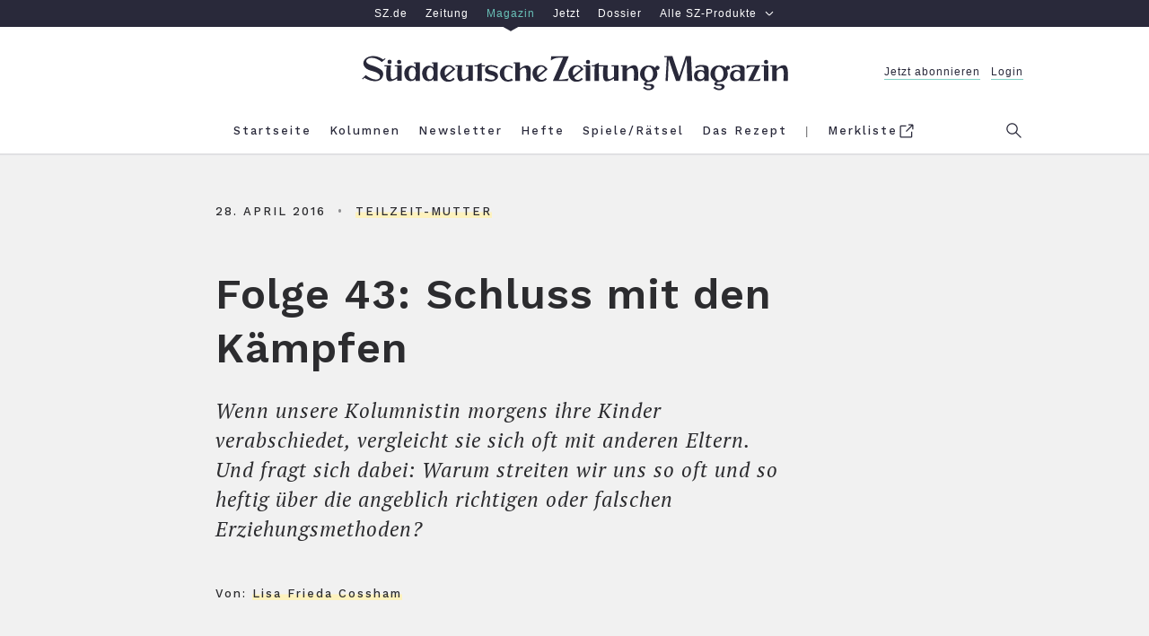

--- FILE ---
content_type: text/javascript
request_url: https://szm-media.sueddeutsche.de/assets/szm/article.5BYJv4oL.js
body_size: 47898
content:
(function(){"use strict";const Kn={default:"desktop",desktop:"desktop",tablet:"tablet",mobile:"mobile"},Jo=()=>Kn[window.getComputedStyle(document.querySelector("html"),"::before").getPropertyValue("content").replace(/"/g,"")]||Kn.default,Oc=()=>Jo()===Kn.mobile,Mc=()=>Jo()===Kn.tablet;var ft=typeof globalThis<"u"?globalThis:typeof window<"u"?window:typeof global<"u"?global:typeof self<"u"?self:{};function Rc(r){return r&&r.__esModule&&Object.prototype.hasOwnProperty.call(r,"default")?r.default:r}var Dc="Expected a function",Vo="__lodash_hash_undefined__",Bc="[object Function]",Nc="[object GeneratorFunction]",Fc="[object Symbol]",$c=/^\./,kc=/[^.[\]]+|\[(?:(-?\d+(?:\.\d+)?)|(["'])((?:(?!\2)[^\\]|\\.)*?)\2)\]|(?=(?:\.|\[\])(?:\.|\[\]|$))/g,Wc=/[\\^$.*+?()[\]{}|]/g,qc=/\\(\\)?/g,zc=/^\[object .+?Constructor\]$/,Uc=typeof ft=="object"&&ft&&ft.Object===Object&&ft,Hc=typeof self=="object"&&self&&self.Object===Object&&self,Zr=Uc||Hc||Function("return this")();function Gc(r,u){return r==null?void 0:r[u]}function Kc(r){var u=!1;if(r!=null&&typeof r.toString!="function")try{u=!!(r+"")}catch{}return u}var Yc=Array.prototype,Qc=Function.prototype,Xo=Object.prototype,jr=Zr["__core-js_shared__"],Zo=function(){var r=/[^.]+$/.exec(jr&&jr.keys&&jr.keys.IE_PROTO||"");return r?"Symbol(src)_1."+r:""}(),jo=Qc.toString,ei=Xo.hasOwnProperty,eu=Xo.toString,Jc=RegExp("^"+jo.call(ei).replace(Wc,"\\$&").replace(/hasOwnProperty|(function).*?(?=\\\()| for .+?(?=\\\])/g,"$1.*?")+"$"),tu=Zr.Symbol,Vc=Yc.splice,Xc=iu(Zr,"Map"),mn=iu(Object,"create"),nu=tu?tu.prototype:void 0,ru=nu?nu.toString:void 0;function Ft(r){var u=-1,i=r?r.length:0;for(this.clear();++u<i;){var l=r[u];this.set(l[0],l[1])}}function Zc(){this.__data__=mn?mn(null):{}}function jc(r){return this.has(r)&&delete this.__data__[r]}function el(r){var u=this.__data__;if(mn){var i=u[r];return i===Vo?void 0:i}return ei.call(u,r)?u[r]:void 0}function tl(r){var u=this.__data__;return mn?u[r]!==void 0:ei.call(u,r)}function nl(r,u){var i=this.__data__;return i[r]=mn&&u===void 0?Vo:u,this}Ft.prototype.clear=Zc,Ft.prototype.delete=jc,Ft.prototype.get=el,Ft.prototype.has=tl,Ft.prototype.set=nl;function Vt(r){var u=-1,i=r?r.length:0;for(this.clear();++u<i;){var l=r[u];this.set(l[0],l[1])}}function rl(){this.__data__=[]}function il(r){var u=this.__data__,i=Yn(u,r);if(i<0)return!1;var l=u.length-1;return i==l?u.pop():Vc.call(u,i,1),!0}function ol(r){var u=this.__data__,i=Yn(u,r);return i<0?void 0:u[i][1]}function ul(r){return Yn(this.__data__,r)>-1}function sl(r,u){var i=this.__data__,l=Yn(i,r);return l<0?i.push([r,u]):i[l][1]=u,this}Vt.prototype.clear=rl,Vt.prototype.delete=il,Vt.prototype.get=ol,Vt.prototype.has=ul,Vt.prototype.set=sl;function $t(r){var u=-1,i=r?r.length:0;for(this.clear();++u<i;){var l=r[u];this.set(l[0],l[1])}}function al(){this.__data__={hash:new Ft,map:new(Xc||Vt),string:new Ft}}function cl(r){return Qn(this,r).delete(r)}function ll(r){return Qn(this,r).get(r)}function fl(r){return Qn(this,r).has(r)}function dl(r,u){return Qn(this,r).set(r,u),this}$t.prototype.clear=al,$t.prototype.delete=cl,$t.prototype.get=ll,$t.prototype.has=fl,$t.prototype.set=dl;function Yn(r,u){for(var i=r.length;i--;)if(_l(r[i][0],u))return i;return-1}function hl(r){if(!ou(r)||vl(r))return!1;var u=wl(r)||Kc(r)?Jc:zc;return u.test(ml(r))}function gl(r){if(typeof r=="string")return r;if(yl(r))return ru?ru.call(r):"";var u=r+"";return u=="0"&&1/r==-1/0?"-0":u}function Qn(r,u){var i=r.__data__;return pl(u)?i[typeof u=="string"?"string":"hash"]:i.map}function iu(r,u){var i=Gc(r,u);return hl(i)?i:void 0}function pl(r){var u=typeof r;return u=="string"||u=="number"||u=="symbol"||u=="boolean"?r!=="__proto__":r===null}function vl(r){return!!Zo&&Zo in r}ti(function(r){r=Sl(r);var u=[];return $c.test(r)&&u.push(""),r.replace(kc,function(i,l,g,m){u.push(g?m.replace(qc,"$1"):l||i)}),u});function ml(r){if(r!=null){try{return jo.call(r)}catch{}try{return r+""}catch{}}return""}function ti(r,u){if(typeof r!="function"||u&&typeof u!="function")throw new TypeError(Dc);var i=function(){var l=arguments,g=u?u.apply(this,l):l[0],m=i.cache;if(m.has(g))return m.get(g);var _=r.apply(this,l);return i.cache=m.set(g,_),_};return i.cache=new(ti.Cache||$t),i}ti.Cache=$t;function _l(r,u){return r===u||r!==r&&u!==u}function wl(r){var u=ou(r)?eu.call(r):"";return u==Bc||u==Nc}function ou(r){var u=typeof r;return!!r&&(u=="object"||u=="function")}function bl(r){return!!r&&typeof r=="object"}function yl(r){return typeof r=="symbol"||bl(r)&&eu.call(r)==Fc}function Sl(r){return r==null?"":gl(r)}function El({selector:r,offset:u="0px",callback:i,repeatable:l=!1}){const g=new IntersectionObserver(_,{rootMargin:u});function m({repeat:A=!0}={}){const E=W(r);A&&E&&g.observe(E)}function _(A=[]){const[E]=A,x=W(r);if(E.intersectionRatio>0&&x)return g.unobserve(x),l?i().then(m):i()}m()}function Cl(r){const{selector:u,callback:i}=r;if(!u||!i)throw new Error("Can't initialize observe. Selector and callback must be set!");El(r)}function ni(r){document.readyState==="loading"?document.addEventListener("DOMContentLoaded",r,!1):r()}function xl(r){window.dataLayer=window.dataLayer||[],window.dataLayer.push(r)}function W(r,u=document){return u.querySelector(r)}function we(r,u=document){return Array.from(u.querySelectorAll(r))}function Al(){if(!window.location.search)return 1;const r=window.location.search.match(/\?.*page=(\d+).*/);return r?Number.parseInt(r[1]):1}function Ll(){return Al()===1}function Tl(){return window.location.pathname.match(/^\/(tag|autor)\/.*$/)}function Il(){return window.location.pathname.match(/^\/tag\/das-rezept$/)}function Pl(){return window.location.pathname.match(/^\/(heft(?:e)?)\/.*$/)}const Jn=(r,u={})=>xl({event:r,...u}),Ol=()=>window.editor!==void 0,uu=()=>window.__meta?Number.parseInt(window.__meta.id):void 0,su=r=>".".concat(r),au=r=>"[data-".concat(r).concat("]"),q={getElsByClassName:(r,u)=>we(su(r),u),getElByClassName:(r,u)=>W(su(r),u),getElsByDataSet:(r,u)=>we(au(r),u),getElByDataSet:(r,u)=>W(au(r),u),addClass:r=>u=>u.classList.add(r),removeClass:r=>u=>u.classList.remove(r),getDataset:r=>u=>u.dataset[r],addClickListener:r=>u=>u.addEventListener("click",r),removeClickListener:r=>u=>u.removeEventListener("click",r),setInnerHTML:r=>u=>u.innerHTML=r,onReady:ni},ri={addArrayItem(r,u){const i=JSON.parse(localStorage.getItem(r))||[];i.includes(u)||localStorage.setItem(r,JSON.stringify([...i,u]))},removeArrayItem(r,u){const i=JSON.parse(localStorage.getItem(r))||[];i.includes(u)&&localStorage.setItem(r,JSON.stringify(i.filter(l=>l!==u)))},getArray:r=>JSON.parse(localStorage.getItem(r))||[]},Ml=r=>document.querySelector("#metaViewport").setAttribute("content",r),Rl=()=>document.documentMode!==void 0,_n={correct:"quiz-slide-answer--correct",selected:"quiz-slide-answer--selected",incorrect:"quiz-slide-answer--incorrect"};function Dl(r,u){const i=r.classList.contains(_n.correct);let l=!1;const g=[D],m=j=>g.push(j),_=()=>g.forEach(j=>j()),A=()=>r.addEventListener("click",_),E=()=>r.removeEventListener("click",_),x=()=>{l=!1,r.classList.remove(_n.selected)};i||r.classList.add(_n.incorrect);function D(){l=!l,r.classList.toggle(_n.selected)}function M(){return E(),l?i?{valid:!0}:{valid:!1}:i?{valid:!1}:{valid:!0}}function k(){E(),x(),r.classList.remove(_n.incorrect)}return{activate:A,deactivate:E,onSelect:m,validate:M,isSelected:()=>l,reset:k,index:()=>u,unselect:x}}const Re={correctA:"quiz-slide-answer--A",correctB:"quiz-slide-answer--B",correctC:"quiz-slide-answer--C",correctD:"quiz-slide-answer--D",correct:"quiz-slide-answer--correct",incorrect:"quiz-slide-answer--incorrect",selection:"quiz-slide-answer-button__selection",solution:"quiz-slide-answer-button__solution",shown:"quiz-slide-answer-button__selection--shown",bump:"bump",hidden:"is-visually-hidden"},Vn="a",ii="b",oi="c",ui="d";function Bl(r,u){const i=r.classList.contains(Re.correctB),l=r.classList.contains(Re.correctC),g=r.classList.contains(Re.correctD);!i&&!l&&!g&&r.classList.add(Re.correctA);const m=r.classList.contains(Re.correctA),_=W(`.${Re.selection}`,r),A=W(`.${Re.solution}`,r);let E="?",x=!1;_.innerHTML=E;const D=[Q],M=L=>D.push(L),k=()=>D.forEach(L=>L()),j=()=>r.addEventListener("click",k),B=()=>r.removeEventListener("click",k),ne=()=>{};function Q(){switch(x=!0,E){case Vn:E=ii;break;case ii:E=oi;break;case oi:E=ui;break;case ui:E=Vn;break;default:E=Vn}_.classList.add(Re.bump),setTimeout(()=>{_.classList.remove(Re.bump)},300),_.innerHTML=E}function ee(){B();let L={};switch(E){case Vn:L=m?{valid:!0}:{valid:!1};break;case ii:L=i?{valid:!0}:{valid:!1};break;case oi:L=l?{valid:!0}:{valid:!1};break;case ui:L=g?{valid:!0}:{valid:!1};break;default:L={valid:!1}}return L.valid?r.classList.add(Re.correct):r.classList.add(Re.incorrect),_.classList.remove(Re.shown),A.classList.remove(Re.hidden),L}function R(){B(),r.classList.remove(Re.incorrect)}return{activate:j,deactivate:B,onSelect:M,validate:ee,isSelected:()=>x,reset:R,index:()=>u,unselect:ne}}const ie={answer:"quiz-slide-answer",buttonDisabled:"button--disabled",preSlide:"quiz-pre-slide",resultSlide:"quiz-result-slide",resultSlideText:"quiz-result-slide__result",resultSection:"quiz-result-section",resultSectionHidden:"quiz-result-section--hidden",resumeStatus:"quiz-slide__resume-status",playAgainButton:"quiz-slide__button",progressText:"slide-progress-text",quizSlideConfirmButton:"quiz-slide__confirm-selection",questionSlide:"quiz-question-slide",multiSelectQuestionSlide:"quiz-question-slide-multi-select",matchSelectQuestionSlide:"quiz-question-slide-match-select",startSlide:"quiz-start-slide",startSlideTitle:"quiz-start-slide__title",nextButton:"quiz-slide__button--next",restartButton:"quiz-slide__resume-restart",continueButton:"quiz-slide__resume-continue",slideActive:"quiz-slide--active",validated:"quiz-slide--validated",isHidden:"is-hidden"};function si(r,u){u.innerHTML=r}const cu=(r=0)=>`${r}`.padStart(2,"0"),Nl=({current:r=0,total:u=0}={})=>`${cu(r)}/${cu(u)}`;function Fl(){return window.__meta&&window.__meta.id}function $l(r,u){const i=Fl()?`quiz_${window.__meta.id}`:W(`.${ie.startSlideTitle}`).innerHTML,l=u,g=W(`.${ie.progressText}`,r),m=W(`.${ie.quizSlideConfirmButton}`,r),_=r.classList.contains(ie.questionSlide),A=r.classList.contains(ie.startSlide),E=r.classList.contains(ie.resultSlide),x=r.classList.contains(ie.multiSelectQuestionSlide),D=r.classList.contains(ie.matchSelectQuestionSlide),M=W(`.${ie.nextButton}`,r),k=D?Bl:Dl,j=we(`.${ie.answer}`,r).map((K,oe)=>k(K,oe));let B=[],ne=!1,Q=!1;m&&m.addEventListener("click",Wt);const ee=()=>ne,R=()=>Q,L=()=>r.classList.contains(ie.preSlide),S=()=>_,I=K=>B.push(K),z=({correct:K,total:oe})=>`Sie haben ${K} richtige Antwort${K>1?"en":""} von insgesamt ${oe} Frage${oe>1?"n":""}`,X=()=>B.forEach(K=>K()),le=()=>JSON.parse(localStorage.getItem(i))[l],Ie=()=>M.classList.remove(ie.buttonDisabled),Ge=()=>{D?j.findIndex(K=>!K.isSelected())===-1?m.classList.remove(ie.buttonDisabled):m.classList.add(ie.buttonDisabled):j.findIndex(K=>K.isSelected())>-1?m.classList.remove(ie.buttonDisabled):m.classList.add(ie.buttonDisabled)};function ir(K){j.forEach(oe=>{oe.index()!==K.index()&&oe.unselect()})}function Sn(K){!x&&!D&&K.onSelect(()=>ir(K)),K.onSelect(Ge),K.activate()}function En({current:K,total:oe}={}){K!==0&&or(K),si(Nl({current:K,total:oe}),g)}function or(K){const oe=JSON.parse(localStorage.getItem(i))||{};oe.lastActiveQuestion=K,localStorage.setItem(i,JSON.stringify(oe))}function Ci({current:K,total:oe,resumed:pt}={}){if(pt&&!E){const ut=JSON.parse(localStorage.getItem(i)),en=Ul(i),st=W(`.${ie.resumeStatus}`,en);si(ut.lastActiveQuestion||1,st),r.prepend(en)}r.classList.add(ie.slideActive),ne=!0,L()||A?M.addEventListener("click",X):E?W(`.${ie.playAgainButton}`,r).addEventListener("click",lu.bind(null,i)):(j.forEach(Sn),En({current:K,total:oe}))}function xi(){r.classList.remove(ie.slideActive),ne=!1,Q=!1}function Wt(){Q=!0;const K=j.map(ut=>ut.validate()),oe=K.find(ut=>!ut.valid);r.classList.add(ie.validated),Ie(),M.classList.toggle(ie.isHidden),m.classList.toggle(ie.isHidden);const pt=JSON.parse(localStorage.getItem(i))||{};pt[l]={answers:K,valid:!oe},localStorage.setItem(i,JSON.stringify(pt)),M.addEventListener("click",X)}function Lt({correct:K=0,total:oe=0}){if(E){const pt=we(`.${ie.resultSection}`,r),ut=W(`.${ie.resultSlideText}`,r),en=zl({correct:K,total:oe,resultSections:pt});pt.forEach(st=>st.classList.add(ie.resultSectionHidden)),en.classList.remove(ie.resultSectionHidden),si(z({correct:K,total:oe}),ut)}}function Ai(){B=[],ne=!1,Q=!1,r.classList.remove(ie.validated),j.forEach(K=>K.reset())}return{activate:Ci,deactivate:xi,isActive:ee,isValidating:R,isQuestionSlide:S,onSlideEnd:I,validate:Wt,getResult:le,reset:Ai,setResultText:Lt}}const kl=(r=0)=>Math.max(0,r),Wl=(r=0,u=[])=>Math.min(u.length-1,r),ql=(r,u)=>kl(Wl(r,u));function zl({correct:r,total:u,resultSections:i}){const l=r/u,g=1/i.length,m=Math.floor(l/g);return i[ql(m,i)]}function lu(r){localStorage.removeItem(r),window.location.reload()}function Ul(r){const u=document.createElement("div");u.classList.add("quiz-slide__resume"),u.innerHTML=`<div class="quiz-slide__resume-content">
    <div class="quiz-slide__resume-text quiz-text headline--h3"><span>Sie haben das Quiz bis Frage <span class="quiz-slide__resume-status">1</span> gespielt</span></div>
    <div class="quiz-slide__resume-interaction">
      <button class="quiz-slide__button quiz-slide__resume-button quiz-slide__resume-restart button label-text__small">Neu Starten</button>
      <button class="quiz-slide__button quiz-slide__resume-button quiz-slide__resume-continue button label-text__small">Fortsetzen</button>
    </div>
  </div>`;const i=W(`.${ie.restartButton}`,u),l=W(`.${ie.continueButton}`,u);return i.addEventListener("click",lu.bind(null,r)),l.addEventListener("click",()=>u.remove()),u}const wn={quiz:"quiz",quizCollapsed:"quiz--collapsed",slide:"quiz-slide",startSlideTitle:"quiz-start-slide__title"},fu=[];function Hl(){return window.__meta&&window.__meta.id}function Gl(r){const u=Hl()?`quiz_${window.__meta.id}`:W(`.${wn.startSlideTitle}`).innerHTML,i=we(`.${wn.slide}`,r).map($l),l=i.filter(B=>B.isQuestionSlide()).length,g=()=>r.scrollIntoView({behavior:"smooth",block:"start"}),m=(B=[],ne=0)=>ne>B.length-1,_=()=>i.findIndex(B=>B.isActive()),A=B=>B===i.length-1,E=()=>k({index:_()+1}),x=()=>{const B=JSON.parse(localStorage.getItem(u));B&&B.currentIndex?k({index:B.currentIndex,resumed:!0}):k({index:0,scrollIntoView:!1})},D=B=>i.filter(ne=>ne.isQuestionSlide()).findIndex(ne=>ne===B);function M(B){const Q=i.filter(R=>R.isQuestionSlide()).map(R=>R.getResult()).filter(R=>R.valid).length,ee=i.filter(R=>R.isQuestionSlide()).length;B.setResultText({correct:Q,total:ee})}function k({index:B=0,scrollIntoView:ne=!0,resumed:Q=!1}={}){if(m(i,B))return;const ee=i[B],R=(S,I)=>I!==B;i.filter(R).map(S=>S.deactivate()),ee.activate({current:D(ee)+1,total:l,resumed:Q}),A(B)?M(ee):ee.onSlideEnd(E),ne&&g();const L=JSON.parse(localStorage.getItem(u))||{};L.currentIndex=B,localStorage.setItem(u,JSON.stringify(L))}function j(){i.filter(B=>B.isQuestionSlide()).map(B=>B.reset())}return{goToInitialSlide:x,reset:j}}function Kl(){we(`.${wn.quiz}`).forEach(r=>{const u=r.classList.contains(wn.quizCollapsed);(u||!Ol())&&(u||r.classList.add(wn.quizCollapsed),fu.push(Gl(r)),fu.forEach(i=>i.goToInitialSlide()))})}function Yl({node:r,items:u,reducedOnSlide:i}){const l=W(".controlbar__button--prev",r),g=W(".controlbar__button--next",r),m=W(".controlbar",r),_=W(".controlbar__controls--prev",m),A=W(".controlbar__controls--next",m),E=W(".controlbar__progress",r);let x,D=0,M=1;"ontouchstart"in document.documentElement&&(l.classList.add("controlbar__button--hidden"),g.classList.add("controlbar__button--hidden")),M===1&&u>1&&i!==1&&(g.classList.remove("controlbar__button--inactive"),A.classList.remove("controlbar__controls--inactive"));function k(){r.setAttribute("data-slide",M),x&&r.dispatchEvent(x)}function j(){E.innerHTML=`${M}/${u}`}function B(){M-=1,M===1&&!_.classList.contains("controlbar__controls--inactive")?(l.classList.toggle("controlbar__button--inactive"),_.classList.toggle("controlbar__controls--inactive"),A.classList.contains("controlbar__controls--inactive")&&(g.classList.toggle("controlbar__button--inactive"),A.classList.toggle("controlbar__controls--inactive"))):M>1&&A.classList.contains("controlbar__controls--inactive")&&(g.classList.toggle("controlbar__button--inactive"),A.classList.toggle("controlbar__controls--inactive"))}function ne(){M+=1,i===M||M===u&&!A.classList.contains("controlbar__controls--inactive")?(g.classList.toggle("controlbar__button--inactive"),A.classList.toggle("controlbar__controls--inactive"),_.classList.contains("controlbar__controls--inactive")&&(l.classList.toggle("controlbar__button--inactive"),_.classList.toggle("controlbar__controls--inactive"))):M<=u-1&&_.classList.contains("controlbar__controls--inactive")&&(l.classList.toggle("controlbar__button--inactive"),_.classList.toggle("controlbar__controls--inactive"))}function Q(ee){ee.preventDefault(),(ee.target.classList.contains("controlbar__button--prev")||ee.target.classList.contains("controlbar__controls--prev")||ee.target.parentNode.classList.contains("controlbar__controls--prev")||ee.swipeDirection===-1)&&M>1&&B(),(ee.target.classList.contains("controlbar__button--next")||ee.target.classList.contains("controlbar__controls--next")||ee.target.parentNode.classList.contains("controlbar__controls--next")||ee.swipeDirection===1)&&M<u&&ne(),D=[-1,0,1].indexOf(ee.swipeDirection)>-1?.25:0,x=new window.CustomEvent("itemCountChange",{bubbles:!0,detail:{transitionDuration:D}}),k(),j()}return k(),j(),m.addEventListener("click",Q),l.addEventListener("click",Q),g.addEventListener("click",Q),{change:Q,slidePrev:B,slideNext:ne}}function Ql(r,u){return{elem:r,index:u,$image:W(".image-gallery-slide__image",r),$container:W(".image-gallery-slide__image-container",r),onLoad:Function.prototype,updateDimensions(i,l){const g=this.$container,m=this.$image,_=m.naturalWidth/m.naturalHeight;g.style.height=`${i}px`,_<l&&(m.style.width="auto",m.style.height=`${i}px`)},load(){const i=this.$image;if(i.getAttribute("data-src")&&(i.setAttribute("src",i.getAttribute("data-src")),i.removeAttribute("data-src")),i.getAttribute("data-srcset")){const l=i.getAttribute("data-srcset");i.setAttribute("srcset",l),i.removeAttribute("data-srcset")}i.addEventListener("load",()=>this.onLoad())},getImageSrc(){return this.$image.src}}}const du=3;function ai(r){return r.reducedOnSlide&&r.reducedOnSlide<du?r.reducedOnSlide:du}function Jl(r){return r.classList.contains("image-gallery--reduced")}function Vl(r){const u=r.findIndex(i=>i.classList.contains("image-gallery-slide--reduced"));return u>=0?u+1:2}function Xl(r,u){return Jl(r)?Vl(u):void 0}function Zl(r){const u=W(".image-gallery__track",r),i=we(".image-gallery-slide",u),l=i.map((A,E)=>Ql(A,E)),g=Xl(r,i);let m;const _={elem:r,track:u,slides:l,slidesLength:l.length,reducedOnSlide:g,getControlTrigger:()=>m,setControlTrigger:A=>m=A,getActiveSlide:()=>r.getAttribute("data-slide")};return u.style.width=`${_.slidesLength*100}%`,jl(_),ef(_),tf(_),_}function jl(r){const{elem:u,slides:i}=r,l=nf(u,i[0].$image),g=we(".controlbar__button",u),m=W(".controlbar",u);function _(){l.update(),g.forEach(D=>D.style.height=`${l.calculatedHeight}px`),m.style.top=`${l.calculatedHeight+20}px`,i.slice(0,r.reducedOnSlide).forEach(D=>D.updateDimensions(l.calculatedHeight,l.ratio))}function A(){l.elem.width!==l.width&&window.requestAnimationFrame(_)}window.addEventListener("resize",A),i.forEach(x=>x.onLoad=_),l.elem.addEventListener("load",E);function E(){ci(i,ai(r)),_()}l.elem.complete&&(ci(i,ai(r)),_()),i[0].load(),isNaN(l.calculatedHeight)&&rf(i[0].getImageSrc(),E)}function ef(r){const{elem:u,track:i,slides:l,slidesLength:g}=r;function m(_){const A=_.detail.transitionDuration||0,E=r.getActiveSlide(),x=E-1;window.requestAnimationFrame(()=>{i.style.transitionDuration=`${A}s`,i.style.transform=`translate3d(-${x*100/g}%, 0, 0)`}),r.reducedOnSlide!==Number.parseInt(E)&&ci(l,ai(r)+x)}u.addEventListener("itemCountChange",m)}function tf(r){const{track:u,slidesLength:i,reducedOnSlide:l}=r,g={threshold:25,dist:0,startX:0,startY:0,startTime:0};function m(x){g.startX=x.changedTouches[0].clientX,g.startY=x.changedTouches[0].clientY,g.evaluateScrollDirection=!0,g.enabled=!1}const _=()=>{u.style.transition="transform 0s",u.style.transform=`translate3d(${g.dist-(r.getActiveSlide()-1)*(u.offsetWidth/i)}px, 0, 0)`};function A(x){const D=Math.abs(x.changedTouches[0].clientX-g.startX),M=Math.abs(x.changedTouches[0].clientY-g.startY);g.evaluateScrollDirection&&(g.evaluateScrollDirection=!1,g.enabled=D/M>2),g.enabled!==!1&&(x.preventDefault(),g.dist=x.changedTouches[0].clientX-g.startX,window.requestAnimationFrame(_))}function E(x){if(g.enabled===!1)return;x.preventDefault(),g.dist=x.changedTouches[0].clientX-g.startX;const D=l||i;Math.abs(g.dist)>g.threshold&&(g.dist<0&&r.getActiveSlide()<D?(x.swipeDirection=1,Jn("imageGallerySwipe")):g.dist>0&&r.getActiveSlide()>1?(x.swipeDirection=-1,Jn("imageGallerySwipe")):x.swipeDirection=0),r.getControlTrigger().change(x)}u.addEventListener("touchstart",m),u.addEventListener("touchmove",A),u.addEventListener("touchend",E)}function ci(r,u){const i=Math.min(r.length,u);for(let l=0;l<i;l+=1)r[l].load()}function nf(r,u){r.style.width="100%";const i=r.querySelector(".image-gallery__container");return{elem:u,width:u.width,ratio:null,calculatedHeight:null,update(){const l=u.naturalHeight,g=u.naturalWidth,m=i.getBoundingClientRect();this.width=m.width,this.ratio=g/l,this.calculatedHeight=l*m.width/g}}}function rf(r,u){const i=new Image;i.onload=u,i.src=r}function of(r){const u=Zl(r);W(".controlbar",r).classList.remove("controlbar--inactive"),r.classList.add("image-gallery--activated"),u.setControlTrigger(Yl({node:r,items:u.slidesLength,reducedOnSlide:u.reducedOnSlide}))}function uf(){we(".image-gallery--interactive:not(.image-gallery--activated)").forEach(of)}const li="szm-consent-granted",hu={hiddenSection:"consent-guard__section--hidden"};let gu=[];const sf=r=>document.createRange().createContextualFragment(r),af=r=>ri.addArrayItem(li,r.toLowerCase());function cf(r){ri.removeArrayItem(li,r.toLowerCase()),location.reload()}function lf(r){const u=szm.embeds.find(i=>i.embedId===r);return u&&u.renderedEmbed&&decodeURIComponent(u.renderedEmbed)||`undefined embedId ${r}`}function ff(r){const u=sf(r.embedCode);r.placeholderEl.replaceWith(u),q.addClass(hu.hiddenSection)(r.proposalEl),q.removeClass(hu.hiddenSection)(r.revocationEl),q.addClickListener(()=>cf(r.provider))(r.revokeBtn)}function df(r){af(r),pu()}const hf=({provider:r})=>ri.getArray(li).includes(r.toLowerCase()),pu=()=>gu.filter(hf).forEach(ff);function gf(r){const u=q.getElByDataSet("consent-guard-provider",r).innerHTML;return q.addClickListener(()=>df(u))(q.getElByDataSet("consent-guard-accept",r)),{embedCode:lf(q.getElByDataSet("consent-guard-embed-id",r).innerHTML),placeholderEl:q.getElByDataSet("consent-guard-placeholder",r),proposalEl:q.getElByDataSet("consent-guard-proposal",r),provider:u,revocationEl:q.getElByDataSet("consent-guard-revocation",r),revokeBtn:q.getElByDataSet("consent-guard-revoke",r)}}function pf(){gu=Array.from(q.getElsByDataSet("consent-guard")).map(gf),pu()}q.onReady(pf);const kt={ieBanner:"iebanner",ieBannerContainer:"iebanner__container",ieBannerHeader:"iebanner__header",ieBannerText:"iebanner__text",ieBannerLink:"iebanner__link"},vf=`
  <h5 class="headline headline--h5 ${kt.ieBannerHeader}">Ihr Browser (Internet Explorer 11) ist veraltet und gilt als unsicher.</h5>
  <p class="text__normal--italic ${kt.ieBannerText}">Um sz-magazin.sueddeutsche.de weiterhin problemlos nutzen zu können, laden Sie bitte einen aktuellen, schnellen und sicheren Browser herunter:
    <a class="link ${kt.ieBannerLink}" href="https://www.mozilla.org/de/firefox/new/">Firefox</a>,
    <a class="link ${kt.ieBannerLink}" href="https://www.google.com/intl/de_de/chrome/">Chrome</a>,
    <a class="link ${kt.ieBannerLink}" href="https://www.microsoft.com/de-de/edge">Edge</a>.
  </p>
`;function mf(){var r=document.createElement("div");return r.classList.add(kt.ieBanner),r.innerHTML=vf,r}const _f=()=>q.getElsByClassName(kt.ieBanner).length!==0;function wf(){Rl()&&!_f()&&document.body.insertAdjacentElement("afterbegin",mf())}const bf={rootMargin:"600px 0px"},vu=new IntersectionObserver(Pf,bf),yf=2e3,Sf=r=>r.removeAttribute("data-action"),Ef=r=>r.removeAttribute("data-src"),Cf=r=>r.removeAttribute("data-srcset"),xf=r=>r.getAttribute("data-action"),Af=r=>r.getAttribute("data-src"),Lf=r=>r.getAttribute("data-srcset");function Tf(r){return new Promise((u,i)=>{const[l,g]=[Af(r),Lf(r)];!l&&!g&&u(),l&&(r.src=l),g&&(r.srcset=g),r.onerror=_=>{clearTimeout(m),i(_,r)},r.addEventListener("load",()=>{clearTimeout(m),l&&Ef(r),g&&Cf(r),u(r)});const m=setTimeout(()=>i(new Error("Loading an image timed out"),r),yf)})}async function If(r){if(xf(r)){Sf(r);try{await Tf(r)}catch(u){console.log(u,r)}vu.unobserve(r)}}function Pf(r){r.filter(u=>u.isIntersecting).map(u=>u.target).forEach(If)}const Of=r=>r,fi=r=>r.map(Of).map(u=>vu.observe(u)),Mf=r=>r.type==="beforeprint",mu=async r=>(r.preventDefault(),Mf(r)||window.print(),!1);window.onbeforeprint=mu;const Rf=r=>{r.addEventListener("click",mu)},_u="https://pc-emil.swmh.de";function Df(r){function u(){r.contentWindow.postMessage("getContentHeight",_u)}window.addEventListener("message",i=>{const l=Bf(i.data).scrollHeight;i.origin===_u&&l&&(r.style.height=`${l}px`)}),window.addEventListener("resize",u),r.addEventListener("load",u)}function Bf(r){try{return typeof r=="string"?JSON.parse(r):r}catch{return r}}function Nf(){we("#swmh-nl, #swmh-nl-themed").forEach(Df)}Event.prototype.propagationPath=function(){var u=(function(){var i=this.target||null,l=[i];if(!i||!i.parentElement)return[];for(;i.parentElement;)i=i.parentElement,l.unshift(i);return l}).bind(this);return this.path||this.composedPath&&this.composedPath()||u()};function Ff(){const r=document.createElement("div"),u=document.createElement("div");function i(E){E.keyCode===27&&g(E)}function l(E){if(!E.propagationPath().filter(k=>k.dataset&&k.dataset.action==="modal").length)return;E.preventDefault();const x=W("[data-action=modal]",this),D=JSON.parse(x.dataset.actionParams),M=W(D.href);_(M),W(".modal").classList.add("modal--is-open"),document.documentElement.classList.add("disable-scrolling"),$f(),document.addEventListener("keydown",i)}function g(E){E.stopPropagation(),W(".modal--is-open").classList.remove("modal--is-open"),document.documentElement.classList.remove("disable-scrolling"),kf(),document.removeEventListener("keydown",i)}function m(){const E=document.createElement("button");return r.classList.add("modal"),u.classList.add("modal__content"),E.className="icon-button icon-button--close modal__button modal__button--close",E.setAttribute("type","button"),E.setAttribute("value","Schließen"),E.addEventListener("click",g),r.addEventListener("click",g),u.addEventListener("click",x=>{x.preventDefault(),x.stopPropagation()}),r.appendChild(u),r.appendChild(E),r}function _(E){u.hasChildNodes()?u.replaceChild(E.cloneNode(!0),u.firstChild):u.appendChild(E.cloneNode(!0))}function A(E){const x=JSON.parse(E.dataset.actionParams);W("body").appendChild(m()),x.delegateTo?W(x.delegateTo).addEventListener("click",l):E.addEventListener("click",l)}we('[data-action="modal"]').forEach(E=>A(E))}function $f(){document.documentElement.style.cssText=`margin-right: ${window.innerWidth-document.documentElement.clientWidth}px`}function kf(){document.documentElement.style.cssText=""}/*! @vimeo/player v2.17.1 | (c) 2022 Vimeo | MIT License | https://github.com/vimeo/player.js */function Wf(r,u){if(!(r instanceof u))throw new TypeError("Cannot call a class as a function")}function qf(r,u){for(var i=0;i<u.length;i++){var l=u[i];l.enumerable=l.enumerable||!1,l.configurable=!0,"value"in l&&(l.writable=!0),Object.defineProperty(r,l.key,l)}}function zf(r,u,i){return qf(r.prototype,u),r}var wu=typeof global<"u"&&{}.toString.call(global)==="[object global]";function bu(r,u){return r.indexOf(u.toLowerCase())===0?r:"".concat(u.toLowerCase()).concat(r.substr(0,1).toUpperCase()).concat(r.substr(1))}function Uf(r){return!!(r&&r.nodeType===1&&"nodeName"in r&&r.ownerDocument&&r.ownerDocument.defaultView)}function Hf(r){return!isNaN(parseFloat(r))&&isFinite(r)&&Math.floor(r)==r}function Xt(r){return/^(https?:)?\/\/((player|www)\.)?vimeo\.com(?=$|\/)/.test(r)}function Gf(r){var u=/^https:\/\/player\.vimeo\.com\/video\/\d+/;return u.test(r)}function yu(){var r=arguments.length>0&&arguments[0]!==void 0?arguments[0]:{},u=r.id,i=r.url,l=u||i;if(!l)throw new Error("An id or url must be passed, either in an options object or as a data-vimeo-id or data-vimeo-url attribute.");if(Hf(l))return"https://vimeo.com/".concat(l);if(Xt(l))return l.replace("http:","https:");throw u?new TypeError("“".concat(u,"” is not a valid video id.")):new TypeError("“".concat(l,"” is not a vimeo.com url."))}var Kf=typeof Array.prototype.indexOf<"u",Yf=typeof window<"u"&&typeof window.postMessage<"u";if(!wu&&(!Kf||!Yf))throw new Error("Sorry, the Vimeo Player API is not available in this browser.");var Zt=typeof globalThis<"u"?globalThis:typeof window<"u"?window:typeof global<"u"?global:typeof self<"u"?self:{};function Qf(r,u){return u={exports:{}},r(u,u.exports),u.exports}/*!
 * weakmap-polyfill v2.0.4 - ECMAScript6 WeakMap polyfill
 * https://github.com/polygonplanet/weakmap-polyfill
 * Copyright (c) 2015-2021 polygonplanet <polygon.planet.aqua@gmail.com>
 * @license MIT
 */(function(r){if(r.WeakMap)return;var u=Object.prototype.hasOwnProperty,i=Object.defineProperty&&function(){try{return Object.defineProperty({},"x",{value:1}).x===1}catch{}}(),l=function(m,_,A){i?Object.defineProperty(m,_,{configurable:!0,writable:!0,value:A}):m[_]=A};r.WeakMap=function(){function m(){if(this===void 0)throw new TypeError("Constructor WeakMap requires 'new'");if(l(this,"_id",A("_WeakMap")),arguments.length>0)throw new TypeError("WeakMap iterable is not supported")}l(m.prototype,"delete",function(x){if(_(this,"delete"),!g(x))return!1;var D=x[this._id];return D&&D[0]===x?(delete x[this._id],!0):!1}),l(m.prototype,"get",function(x){if(_(this,"get"),!!g(x)){var D=x[this._id];if(D&&D[0]===x)return D[1]}}),l(m.prototype,"has",function(x){if(_(this,"has"),!g(x))return!1;var D=x[this._id];return!!(D&&D[0]===x)}),l(m.prototype,"set",function(x,D){if(_(this,"set"),!g(x))throw new TypeError("Invalid value used as weak map key");var M=x[this._id];return M&&M[0]===x?(M[1]=D,this):(l(x,this._id,[x,D]),this)});function _(x,D){if(!g(x)||!u.call(x,"_id"))throw new TypeError(D+" method called on incompatible receiver "+typeof x)}function A(x){return x+"_"+E()+"."+E()}function E(){return Math.random().toString().substring(2)}return l(m,"_polyfill",!0),m}();function g(m){return Object(m)===m}})(typeof globalThis<"u"?globalThis:typeof self<"u"?self:typeof window<"u"?window:Zt);var At=Qf(function(r){/*! Native Promise Only
    v0.8.1 (c) Kyle Simpson
    MIT License: http://getify.mit-license.org
*/(function(i,l,g){l[i]=l[i]||g(),r.exports&&(r.exports=l[i])})("Promise",Zt,function(){var i,l,g,m=Object.prototype.toString,_=typeof setImmediate<"u"?function(L){return setImmediate(L)}:setTimeout;try{Object.defineProperty({},"x",{}),i=function(L,S,I,z){return Object.defineProperty(L,S,{value:I,writable:!0,configurable:z!==!1})}}catch{i=function(S,I,z){return S[I]=z,S}}g=function(){var L,S,I;function z(X,le){this.fn=X,this.self=le,this.next=void 0}return{add:function(le,Ie){I=new z(le,Ie),S?S.next=I:L=I,S=I,I=void 0},drain:function(){var le=L;for(L=S=l=void 0;le;)le.fn.call(le.self),le=le.next}}}();function A(R,L){g.add(R,L),l||(l=_(g.drain))}function E(R){var L,S=typeof R;return R!=null&&(S=="object"||S=="function")&&(L=R.then),typeof L=="function"?L:!1}function x(){for(var R=0;R<this.chain.length;R++)D(this,this.state===1?this.chain[R].success:this.chain[R].failure,this.chain[R]);this.chain.length=0}function D(R,L,S){var I,z;try{L===!1?S.reject(R.msg):(L===!0?I=R.msg:I=L.call(void 0,R.msg),I===S.promise?S.reject(TypeError("Promise-chain cycle")):(z=E(I))?z.call(I,S.resolve,S.reject):S.resolve(I))}catch(X){S.reject(X)}}function M(R){var L,S=this;if(!S.triggered){S.triggered=!0,S.def&&(S=S.def);try{(L=E(R))?A(function(){var I=new B(S);try{L.call(R,function(){M.apply(I,arguments)},function(){k.apply(I,arguments)})}catch(z){k.call(I,z)}}):(S.msg=R,S.state=1,S.chain.length>0&&A(x,S))}catch(I){k.call(new B(S),I)}}}function k(R){var L=this;L.triggered||(L.triggered=!0,L.def&&(L=L.def),L.msg=R,L.state=2,L.chain.length>0&&A(x,L))}function j(R,L,S,I){for(var z=0;z<L.length;z++)(function(le){R.resolve(L[le]).then(function(Ge){S(le,Ge)},I)})(z)}function B(R){this.def=R,this.triggered=!1}function ne(R){this.promise=R,this.state=0,this.triggered=!1,this.chain=[],this.msg=void 0}function Q(R){if(typeof R!="function")throw TypeError("Not a function");if(this.__NPO__!==0)throw TypeError("Not a promise");this.__NPO__=1;var L=new ne(this);this.then=function(I,z){var X={success:typeof I=="function"?I:!0,failure:typeof z=="function"?z:!1};return X.promise=new this.constructor(function(Ie,Ge){if(typeof Ie!="function"||typeof Ge!="function")throw TypeError("Not a function");X.resolve=Ie,X.reject=Ge}),L.chain.push(X),L.state!==0&&A(x,L),X.promise},this.catch=function(I){return this.then(void 0,I)};try{R.call(void 0,function(I){M.call(L,I)},function(I){k.call(L,I)})}catch(S){k.call(L,S)}}var ee=i({},"constructor",Q,!1);return Q.prototype=ee,i(ee,"__NPO__",0,!1),i(Q,"resolve",function(L){var S=this;return L&&typeof L=="object"&&L.__NPO__===1?L:new S(function(z,X){if(typeof z!="function"||typeof X!="function")throw TypeError("Not a function");z(L)})}),i(Q,"reject",function(L){return new this(function(I,z){if(typeof I!="function"||typeof z!="function")throw TypeError("Not a function");z(L)})}),i(Q,"all",function(L){var S=this;return m.call(L)!="[object Array]"?S.reject(TypeError("Not an array")):L.length===0?S.resolve([]):new S(function(z,X){if(typeof z!="function"||typeof X!="function")throw TypeError("Not a function");var le=L.length,Ie=Array(le),Ge=0;j(S,L,function(Sn,En){Ie[Sn]=En,++Ge===le&&z(Ie)},X)})}),i(Q,"race",function(L){var S=this;return m.call(L)!="[object Array]"?S.reject(TypeError("Not an array")):new S(function(z,X){if(typeof z!="function"||typeof X!="function")throw TypeError("Not a function");j(S,L,function(Ie,Ge){z(Ge)},X)})}),Q})}),dt=new WeakMap;function bn(r,u,i){var l=dt.get(r.element)||{};u in l||(l[u]=[]),l[u].push(i),dt.set(r.element,l)}function Xn(r,u){var i=dt.get(r.element)||{};return i[u]||[]}function Zn(r,u,i){var l=dt.get(r.element)||{};if(!l[u])return!0;if(!i)return l[u]=[],dt.set(r.element,l),!0;var g=l[u].indexOf(i);return g!==-1&&l[u].splice(g,1),dt.set(r.element,l),l[u]&&l[u].length===0}function Jf(r,u){var i=Xn(r,u);if(i.length<1)return!1;var l=i.shift();return Zn(r,u,l),l}function Vf(r,u){var i=dt.get(r);dt.set(u,i),dt.delete(r)}function di(r){if(typeof r=="string")try{r=JSON.parse(r)}catch(u){return console.warn(u),{}}return r}function yn(r,u,i){if(!(!r.element.contentWindow||!r.element.contentWindow.postMessage)){var l={method:u};i!==void 0&&(l.value=i);var g=parseFloat(navigator.userAgent.toLowerCase().replace(/^.*msie (\d+).*$/,"$1"));g>=8&&g<10&&(l=JSON.stringify(l)),r.element.contentWindow.postMessage(l,r.origin)}}function Xf(r,u){u=di(u);var i=[],l;if(u.event){if(u.event==="error"){var g=Xn(r,u.data.method);g.forEach(function(_){var A=new Error(u.data.message);A.name=u.data.name,_.reject(A),Zn(r,u.data.method,_)})}i=Xn(r,"event:".concat(u.event)),l=u.data}else if(u.method){var m=Jf(r,u.method);m&&(i.push(m),l=u.value)}i.forEach(function(_){try{if(typeof _=="function"){_.call(r,l);return}_.resolve(l)}catch{}})}var Zf=["autopause","autoplay","background","byline","color","controls","dnt","height","id","interactive_params","keyboard","loop","maxheight","maxwidth","muted","playsinline","portrait","responsive","speed","texttrack","title","transparent","url","width"];function Su(r){var u=arguments.length>1&&arguments[1]!==void 0?arguments[1]:{};return Zf.reduce(function(i,l){var g=r.getAttribute("data-vimeo-".concat(l));return(g||g==="")&&(i[l]=g===""?1:g),i},u)}function hi(r,u){var i=r.html;if(!u)throw new TypeError("An element must be provided");if(u.getAttribute("data-vimeo-initialized")!==null)return u.querySelector("iframe");var l=document.createElement("div");return l.innerHTML=i,u.appendChild(l.firstChild),u.setAttribute("data-vimeo-initialized","true"),u.querySelector("iframe")}function Eu(r){var u=arguments.length>1&&arguments[1]!==void 0?arguments[1]:{},i=arguments.length>2?arguments[2]:void 0;return new Promise(function(l,g){if(!Xt(r))throw new TypeError("“".concat(r,"” is not a vimeo.com url."));var m="https://vimeo.com/api/oembed.json?url=".concat(encodeURIComponent(r));for(var _ in u)u.hasOwnProperty(_)&&(m+="&".concat(_,"=").concat(encodeURIComponent(u[_])));var A="XDomainRequest"in window?new XDomainRequest:new XMLHttpRequest;A.open("GET",m,!0),A.onload=function(){if(A.status===404){g(new Error("“".concat(r,"” was not found.")));return}if(A.status===403){g(new Error("“".concat(r,"” is not embeddable.")));return}try{var E=JSON.parse(A.responseText);if(E.domain_status_code===403){hi(E,i),g(new Error("“".concat(r,"” is not embeddable.")));return}l(E)}catch(x){g(x)}},A.onerror=function(){var E=A.status?" (".concat(A.status,")"):"";g(new Error("There was an error fetching the embed code from Vimeo".concat(E,".")))},A.send()})}function jf(){var r=arguments.length>0&&arguments[0]!==void 0?arguments[0]:document,u=[].slice.call(r.querySelectorAll("[data-vimeo-id], [data-vimeo-url]")),i=function(g){"console"in window&&console.error&&console.error("There was an error creating an embed: ".concat(g))};u.forEach(function(l){try{if(l.getAttribute("data-vimeo-defer")!==null)return;var g=Su(l),m=yu(g);Eu(m,g,l).then(function(_){return hi(_,l)}).catch(i)}catch(_){i(_)}})}function ed(){var r=arguments.length>0&&arguments[0]!==void 0?arguments[0]:document;if(!window.VimeoPlayerResizeEmbeds_){window.VimeoPlayerResizeEmbeds_=!0;var u=function(l){if(Xt(l.origin)&&!(!l.data||l.data.event!=="spacechange")){for(var g=r.querySelectorAll("iframe"),m=0;m<g.length;m++)if(g[m].contentWindow===l.source){var _=g[m].parentElement;_.style.paddingBottom="".concat(l.data.data[0].bottom,"px");break}}};window.addEventListener("message",u)}}function td(){var r=arguments.length>0&&arguments[0]!==void 0?arguments[0]:document;if(!window.VimeoSeoMetadataAppended){window.VimeoSeoMetadataAppended=!0;var u=function(l){if(Xt(l.origin)){var g=di(l.data);if(!(!g||g.event!=="ready"))for(var m=r.querySelectorAll("iframe"),_=0;_<m.length;_++){var A=m[_],E=A.contentWindow===l.source;if(Gf(A.src)&&E){var x=new Cu(A);x.callMethod("appendVideoMetadata",window.location.href)}}}};window.addEventListener("message",u)}}function nd(){var r=function(){for(var l,g=[["requestFullscreen","exitFullscreen","fullscreenElement","fullscreenEnabled","fullscreenchange","fullscreenerror"],["webkitRequestFullscreen","webkitExitFullscreen","webkitFullscreenElement","webkitFullscreenEnabled","webkitfullscreenchange","webkitfullscreenerror"],["webkitRequestFullScreen","webkitCancelFullScreen","webkitCurrentFullScreenElement","webkitCancelFullScreen","webkitfullscreenchange","webkitfullscreenerror"],["mozRequestFullScreen","mozCancelFullScreen","mozFullScreenElement","mozFullScreenEnabled","mozfullscreenchange","mozfullscreenerror"],["msRequestFullscreen","msExitFullscreen","msFullscreenElement","msFullscreenEnabled","MSFullscreenChange","MSFullscreenError"]],m=0,_=g.length,A={};m<_;m++)if(l=g[m],l&&l[1]in document){for(m=0;m<l.length;m++)A[g[0][m]]=l[m];return A}return!1}(),u={fullscreenchange:r.fullscreenchange,fullscreenerror:r.fullscreenerror},i={request:function(g){return new Promise(function(m,_){var A=function x(){i.off("fullscreenchange",x),m()};i.on("fullscreenchange",A),g=g||document.documentElement;var E=g[r.requestFullscreen]();E instanceof Promise&&E.then(A).catch(_)})},exit:function(){return new Promise(function(g,m){if(!i.isFullscreen){g();return}var _=function E(){i.off("fullscreenchange",E),g()};i.on("fullscreenchange",_);var A=document[r.exitFullscreen]();A instanceof Promise&&A.then(_).catch(m)})},on:function(g,m){var _=u[g];_&&document.addEventListener(_,m)},off:function(g,m){var _=u[g];_&&document.removeEventListener(_,m)}};return Object.defineProperties(i,{isFullscreen:{get:function(){return!!document[r.fullscreenElement]}},element:{enumerable:!0,get:function(){return document[r.fullscreenElement]}},isEnabled:{enumerable:!0,get:function(){return!!document[r.fullscreenEnabled]}}}),i}var jt=new WeakMap,gi=new WeakMap,De={},Cu=function(){function r(u){var i=this,l=arguments.length>1&&arguments[1]!==void 0?arguments[1]:{};if(Wf(this,r),window.jQuery&&u instanceof jQuery&&(u.length>1&&window.console&&console.warn&&console.warn("A jQuery object with multiple elements was passed, using the first element."),u=u[0]),typeof document<"u"&&typeof u=="string"&&(u=document.getElementById(u)),!Uf(u))throw new TypeError("You must pass either a valid element or a valid id.");if(u.nodeName!=="IFRAME"){var g=u.querySelector("iframe");g&&(u=g)}if(u.nodeName==="IFRAME"&&!Xt(u.getAttribute("src")||""))throw new Error("The player element passed isn’t a Vimeo embed.");if(jt.has(u))return jt.get(u);this._window=u.ownerDocument.defaultView,this.element=u,this.origin="*";var m=new At(function(A,E){if(i._onMessage=function(M){if(!(!Xt(M.origin)||i.element.contentWindow!==M.source)){i.origin==="*"&&(i.origin=M.origin);var k=di(M.data),j=k&&k.event==="error",B=j&&k.data&&k.data.method==="ready";if(B){var ne=new Error(k.data.message);ne.name=k.data.name,E(ne);return}var Q=k&&k.event==="ready",ee=k&&k.method==="ping";if(Q||ee){i.element.setAttribute("data-ready","true"),A();return}Xf(i,k)}},i._window.addEventListener("message",i._onMessage),i.element.nodeName!=="IFRAME"){var x=Su(u,l),D=yu(x);Eu(D,x,u).then(function(M){var k=hi(M,u);return i.element=k,i._originalElement=u,Vf(u,k),jt.set(i.element,i),M}).catch(E)}});if(gi.set(this,m),jt.set(this.element,this),this.element.nodeName==="IFRAME"&&yn(this,"ping"),De.isEnabled){var _=function(){return De.exit()};this.fullscreenchangeHandler=function(){De.isFullscreen?bn(i,"event:exitFullscreen",_):Zn(i,"event:exitFullscreen",_),i.ready().then(function(){yn(i,"fullscreenchange",De.isFullscreen)})},De.on("fullscreenchange",this.fullscreenchangeHandler)}return this}return zf(r,[{key:"callMethod",value:function(i){var l=this,g=arguments.length>1&&arguments[1]!==void 0?arguments[1]:{};return new At(function(m,_){return l.ready().then(function(){bn(l,i,{resolve:m,reject:_}),yn(l,i,g)}).catch(_)})}},{key:"get",value:function(i){var l=this;return new At(function(g,m){return i=bu(i,"get"),l.ready().then(function(){bn(l,i,{resolve:g,reject:m}),yn(l,i)}).catch(m)})}},{key:"set",value:function(i,l){var g=this;return new At(function(m,_){if(i=bu(i,"set"),l==null)throw new TypeError("There must be a value to set.");return g.ready().then(function(){bn(g,i,{resolve:m,reject:_}),yn(g,i,l)}).catch(_)})}},{key:"on",value:function(i,l){if(!i)throw new TypeError("You must pass an event name.");if(!l)throw new TypeError("You must pass a callback function.");if(typeof l!="function")throw new TypeError("The callback must be a function.");var g=Xn(this,"event:".concat(i));g.length===0&&this.callMethod("addEventListener",i).catch(function(){}),bn(this,"event:".concat(i),l)}},{key:"off",value:function(i,l){if(!i)throw new TypeError("You must pass an event name.");if(l&&typeof l!="function")throw new TypeError("The callback must be a function.");var g=Zn(this,"event:".concat(i),l);g&&this.callMethod("removeEventListener",i).catch(function(m){})}},{key:"loadVideo",value:function(i){return this.callMethod("loadVideo",i)}},{key:"ready",value:function(){var i=gi.get(this)||new At(function(l,g){g(new Error("Unknown player. Probably unloaded."))});return At.resolve(i)}},{key:"addCuePoint",value:function(i){var l=arguments.length>1&&arguments[1]!==void 0?arguments[1]:{};return this.callMethod("addCuePoint",{time:i,data:l})}},{key:"removeCuePoint",value:function(i){return this.callMethod("removeCuePoint",i)}},{key:"enableTextTrack",value:function(i,l){if(!i)throw new TypeError("You must pass a language.");return this.callMethod("enableTextTrack",{language:i,kind:l})}},{key:"disableTextTrack",value:function(){return this.callMethod("disableTextTrack")}},{key:"pause",value:function(){return this.callMethod("pause")}},{key:"play",value:function(){return this.callMethod("play")}},{key:"requestFullscreen",value:function(){return De.isEnabled?De.request(this.element):this.callMethod("requestFullscreen")}},{key:"exitFullscreen",value:function(){return De.isEnabled?De.exit():this.callMethod("exitFullscreen")}},{key:"getFullscreen",value:function(){return De.isEnabled?At.resolve(De.isFullscreen):this.get("fullscreen")}},{key:"requestPictureInPicture",value:function(){return this.callMethod("requestPictureInPicture")}},{key:"exitPictureInPicture",value:function(){return this.callMethod("exitPictureInPicture")}},{key:"getPictureInPicture",value:function(){return this.get("pictureInPicture")}},{key:"unload",value:function(){return this.callMethod("unload")}},{key:"destroy",value:function(){var i=this;return new At(function(l){if(gi.delete(i),jt.delete(i.element),i._originalElement&&(jt.delete(i._originalElement),i._originalElement.removeAttribute("data-vimeo-initialized")),i.element&&i.element.nodeName==="IFRAME"&&i.element.parentNode&&(i.element.parentNode.parentNode&&i._originalElement&&i._originalElement!==i.element.parentNode?i.element.parentNode.parentNode.removeChild(i.element.parentNode):i.element.parentNode.removeChild(i.element)),i.element&&i.element.nodeName==="DIV"&&i.element.parentNode){i.element.removeAttribute("data-vimeo-initialized");var g=i.element.querySelector("iframe");g&&g.parentNode&&(g.parentNode.parentNode&&i._originalElement&&i._originalElement!==g.parentNode?g.parentNode.parentNode.removeChild(g.parentNode):g.parentNode.removeChild(g))}i._window.removeEventListener("message",i._onMessage),De.isEnabled&&De.off("fullscreenchange",i.fullscreenchangeHandler),l()})}},{key:"getAutopause",value:function(){return this.get("autopause")}},{key:"setAutopause",value:function(i){return this.set("autopause",i)}},{key:"getBuffered",value:function(){return this.get("buffered")}},{key:"getCameraProps",value:function(){return this.get("cameraProps")}},{key:"setCameraProps",value:function(i){return this.set("cameraProps",i)}},{key:"getChapters",value:function(){return this.get("chapters")}},{key:"getCurrentChapter",value:function(){return this.get("currentChapter")}},{key:"getColor",value:function(){return this.get("color")}},{key:"setColor",value:function(i){return this.set("color",i)}},{key:"getCuePoints",value:function(){return this.get("cuePoints")}},{key:"getCurrentTime",value:function(){return this.get("currentTime")}},{key:"setCurrentTime",value:function(i){return this.set("currentTime",i)}},{key:"getDuration",value:function(){return this.get("duration")}},{key:"getEnded",value:function(){return this.get("ended")}},{key:"getLoop",value:function(){return this.get("loop")}},{key:"setLoop",value:function(i){return this.set("loop",i)}},{key:"setMuted",value:function(i){return this.set("muted",i)}},{key:"getMuted",value:function(){return this.get("muted")}},{key:"getPaused",value:function(){return this.get("paused")}},{key:"getPlaybackRate",value:function(){return this.get("playbackRate")}},{key:"setPlaybackRate",value:function(i){return this.set("playbackRate",i)}},{key:"getPlayed",value:function(){return this.get("played")}},{key:"getQualities",value:function(){return this.get("qualities")}},{key:"getQuality",value:function(){return this.get("quality")}},{key:"setQuality",value:function(i){return this.set("quality",i)}},{key:"getSeekable",value:function(){return this.get("seekable")}},{key:"getSeeking",value:function(){return this.get("seeking")}},{key:"getTextTracks",value:function(){return this.get("textTracks")}},{key:"getVideoEmbedCode",value:function(){return this.get("videoEmbedCode")}},{key:"getVideoId",value:function(){return this.get("videoId")}},{key:"getVideoTitle",value:function(){return this.get("videoTitle")}},{key:"getVideoWidth",value:function(){return this.get("videoWidth")}},{key:"getVideoHeight",value:function(){return this.get("videoHeight")}},{key:"getVideoUrl",value:function(){return this.get("videoUrl")}},{key:"getVolume",value:function(){return this.get("volume")}},{key:"setVolume",value:function(i){return this.set("volume",i)}}]),r}();wu||(De=nd(),jf(),ed(),td());const pi={},rd=new IntersectionObserver(id);function id(r){r.forEach(u=>{u.intersectionRatio>0?pi[u.target.id].play():pi[u.target.id].pause()})}function od(r){r.forEach((u,i)=>{const l=new Cu(u,{dnt:!0}),g=`vimeo-${i}`;l.pause(),l.setVolume(0),l.setLoop(!0),l.setAutopause(!1),Oc()||(u.id=g,pi[g]=l,rd.observe(u))})}function ud(){const r=W(".header");if(!r)return;const u=W(".pagenav__content",r),i=W(".searchform",r),l=W(".icon-button--search",r),g=W(".pagenav__search",r),m=W(".searchform__input--search",g);function _(){u.classList.toggle("pagenav__content--search-is-open")&&(m.focus(),Jn("searchOpen")),l.classList.toggle("icon-button--close")}function A(E){E.preventDefault();let x=m.value;if(x==="")return;Jn("search",{searchValue:x}),x=x.replace(/\s/g,"+"),m.blur();const M=`${i.getAttribute("action")}?search=${x}&contentType=magazinArticle`,k=window.open();k.opener=null,k.location=M}i.addEventListener("submit",A),l.addEventListener("click",_)}var xu={},jn={};Object.defineProperty(jn,"__esModule",{value:!0}),jn.buildThemePath=ad,jn.cleanThemeName=Au;const sd=r=>encodeURIComponent(cd(Au(r)));function ad(r){return`/thema/${sd(r)}`}function Au(r){return r.trim().replace(fd," ").replace(ld,"")}function cd(r){return r.replace(/ /g,"_")}const ld=/[\u{0000}-\u{001F}"%`^<>\{}\[\]\\]/gu,fd=/\s|[\u{1680}\u{2000}-\u{2012}\u{2015}-\u{202F}\u{205F}\u{3000}]|&nbsp;|%C2%A0/gu;var er={};Object.defineProperty(er,"__esModule",{value:!0}),er.buildDepartmentPath=dd;function dd(r){const u=hd[r];if(!u)throw Error(`Department id ${r} not defined`);return u}const hd={"2.1843":"/video","2.229":"/geld","2.5217":"/stil","2.1184":"/muenchen/dachau","2.5216":"/bildung","2.226":"/bayern","2.224":"/schlagzeilen","2.239":"/verlag","2.1148":"/humor","2.228":"/kolumne","2.234":"/karriere","2.5591":"/gesundheit","2.233":"/digital","2.1173":"/muenchen/wolfratshausen","2.1149":"/multimedia","2.238":"/meinung","2.230":"/service","2.240":"/wissen","2.241":"/reise","2.236":"/politik","2.235":"/sport","2.223":"/muenchen","2.1165":"/muenchen/landkreismuenchen","2.1181":"/muenchen/starnberg","2.231":"/thema","2.1163":"/muenchen/sport","2.225":"/leben","2.232":"/auto","2.227":"/panorama","2.1176":"/muenchen/fuerstenfeldbruck","2.1154":"/muenchen/freising","2.1172":"/muenchen/ebersberg","2.221":"/medien","2.237":"/kultur","2.222":"/wirtschaft","2.1156":"/muenchen/erding","2.1168":"/muenchen/leute","2.387":"/video","2.430":"/geld","2.424":"/stil","2.434":"/muenchen/dachau","2.431":"/bildung","2.444":"/bayern","2.495":"/schlagzeilen","2.426":"/verlag","2.494":"/humor","2.493":"/kolumne","2.429":"/karriere","2.420":"/gesundheit","2.454":"/digital","2.445":"/muenchen/wolfratshausen","2.432":"/multimedia","2.496":"/meinung","2.440":"/service","2.425":"/wissen","2.436":"/reise","2.449":"/politik","2.423":"/sport","2.433":"/muenchen","2.450":"/muenchen/landkreismuenchen","2.452":"/muenchen/starnberg","2.435":"/muenchen/sport","2.441":"/leben","2.451":"/auto","2.418":"/panorama","2.421":"/muenchen/fuerstenfeldbruck","2.446":"/muenchen/freising","2.415":"/muenchen/ebersberg","2.414":"/medien","2.422":"/kultur","2.427":"/wirtschaft","2.455":"/muenchen/erding"};var vi={};(function(r){Object.defineProperty(r,"__esModule",{value:!0}),r.shortUrl=r.buildArticlePath=r.buildArticlePathSegment=r.buildArticleUrlTitle=void 0,r.addPageNumber=R;const u=er,i=/[^a-z0-9-]/g,l=/-{2,}/g,g=/(^-|-$)/g,m=/^.{1,160}[a-z0-9]*/,_=S=>S.replace(i,"-"),A=S=>S.replace(l,"-"),E=S=>S.replace(g,""),x=S=>{const I=m.exec(S);return I?I[0]:S},D=typeof String.prototype.normalize=="function"?S=>S.normalize("NFD").replace(/[\u{0300}-\u{036f}]/gu,""):S=>S.replace(/[\u{0300}-\u{036f}]/gu,""),M=S=>S.replace(/ß/g,"ss").replace(/ä/g,"ae").replace(/ö/g,"oe").replace(/ü/g,"ue"),k=S=>(S=S.toLowerCase(),S=M(S),S=D(S),S=_(S),S=A(S),S=E(S),S=x(S),S),j=(S,I)=>I?`${I}-${S}`:S,B=(S,I,z)=>k(z||j(I,S));r.buildArticleUrlTitle=B;const ne=S=>S.startsWith("sz.")?S.substr(3):S,Q=(S,I)=>`/${I}-${ne(S)}`;r.buildArticlePathSegment=Q;const ee=(S,I,z,X,le)=>(0,u.buildDepartmentPath)(S)+(0,r.buildArticlePathSegment)(I,(0,r.buildArticleUrlTitle)(z,X,le));r.buildArticlePath=ee;function R(S,I){const z=I===1?"":`-${I}`;return S+z}const L=S=>`https://sz.de/${ne(S)}`;r.shortUrl=L})(vi),function(r){Object.defineProperty(r,"__esModule",{value:!0}),r.shortUrl=r.addPageNumber=r.buildArticlePathSegment=r.buildArticleUrlTitle=r.buildArticlePath=r.buildDepartmentPath=r.cleanThemeName=r.buildThemePath=void 0;var u=jn;Object.defineProperty(r,"buildThemePath",{enumerable:!0,get:function(){return u.buildThemePath}}),Object.defineProperty(r,"cleanThemeName",{enumerable:!0,get:function(){return u.cleanThemeName}});var i=er;Object.defineProperty(r,"buildDepartmentPath",{enumerable:!0,get:function(){return i.buildDepartmentPath}});var l=vi;Object.defineProperty(r,"buildArticlePath",{enumerable:!0,get:function(){return l.buildArticlePath}}),Object.defineProperty(r,"buildArticleUrlTitle",{enumerable:!0,get:function(){return l.buildArticleUrlTitle}}),Object.defineProperty(r,"buildArticlePathSegment",{enumerable:!0,get:function(){return l.buildArticlePathSegment}}),Object.defineProperty(r,"addPageNumber",{enumerable:!0,get:function(){return l.addPageNumber}});var g=vi;Object.defineProperty(r,"shortUrl",{enumerable:!0,get:function(){return g.shortUrl}})}(xu);const tr=50,Lu=["→","←","→","→","←"],mi=r=>{confirm(`💫 redirecting to ${r}`)&&window.location.replace(r)},gd=()=>{console.log("secret code entered");const r=window.location.href.includes("stage.");if(window.location.pathname==="/"){mi(`//www${r?"-stage":""}.sueddeutsche.de/magazin`);return}if(window.location.pathname.startsWith("/tag")){mi(`//www${r?"-stage":""}.sueddeutsche.de/magazin${xu.buildThemePath(window.__meta.redirectTopic)}`);return}if(window.location.pathname.startsWith("/heft")){mi(`//www${r?"-stage":""}.sueddeutsche.de/magazin${window.location.pathname}`);return}},pd=()=>{const r=[];let u=0,i=0,l=null;const g=E=>{u=E.touches[0].clientY,i=E.touches[0].clientX,l=Date.now()},m=E=>{const x=E.changedTouches[0].clientY,D=E.changedTouches[0].clientX,M=Date.now(),k=Math.abs(i-D),j=Math.abs(u-x),B=M-l;if(!(k<tr&&j<tr&&B<10||B>500))return k<tr&&j<tr?"-":j>k?u>x?"↓":"↑":i>D?"←":"→"},_=E=>{if(E){if(Lu[r.length]!==E){r.length=0;return}if(r.push(E),r.length===Lu.length){r.length=0,gd();return}}},A=E=>({ArrowUp:"↑",ArrowDown:"↓",ArrowLeft:"←",ArrowRight:"→",Enter:"-"})[E.key];document.addEventListener("touchstart",g),document.addEventListener("touchend",E=>_(m(E))),document.addEventListener("keyup",E=>_(A(E)))};ud(),ni(()=>{uf(),Kl(),wf(),pd()});const Tu=[];we("[data-action]").forEach(r=>{if(Tu.indexOf(r.dataset.action)<0)switch(Tu.push(r.dataset.action),r.dataset.action){case"newsletter":{Nf();break}case"modal":{Ff();break}case"lazyload":{fi(we('[data-action="lazyload"]'));break}case"print":{Rf(r);break}}});const Iu=we('.teaser--diverse iframe[src*="vimeo"], .articleheader.text-above-image iframe[src*="vimeo"]');Iu.length&&od(Iu),Tl()&&Ll()&&!Il()&&Promise.resolve().then(()=>rh),Pl()&&Promise.resolve().then(()=>fh),Mc()&&Ml("width=1000, shrink-to-fit=yes"),ni(()=>{const r=W(".offerpage-container");if(console.log(),r){const u=W(".image-gallery-offerpage__button");u&&u.addEventListener("click",()=>{r.scrollIntoView({behavior:"smooth",block:"end"})})}});var nr={exports:{}};/**
 * @license
 * Lodash <https://lodash.com/>
 * Copyright OpenJS Foundation and other contributors <https://openjsf.org/>
 * Released under MIT license <https://lodash.com/license>
 * Based on Underscore.js 1.8.3 <http://underscorejs.org/LICENSE>
 * Copyright Jeremy Ashkenas, DocumentCloud and Investigative Reporters & Editors
 */nr.exports,function(r,u){(function(){var i,l="4.17.21",g=200,m="Unsupported core-js use. Try https://npms.io/search?q=ponyfill.",_="Expected a function",A="Invalid `variable` option passed into `_.template`",E="__lodash_hash_undefined__",x=500,D="__lodash_placeholder__",M=1,k=2,j=4,B=1,ne=2,Q=1,ee=2,R=4,L=8,S=16,I=32,z=64,X=128,le=256,Ie=512,Ge=30,ir="...",Sn=800,En=16,or=1,Ci=2,xi=3,Wt=1/0,Lt=9007199254740991,Ai=17976931348623157e292,K=NaN,oe=4294967295,pt=oe-1,ut=oe>>>1,en=[["ary",X],["bind",Q],["bindKey",ee],["curry",L],["curryRight",S],["flip",Ie],["partial",I],["partialRight",z],["rearg",le]],st="[object Arguments]",ur="[object Array]",dh="[object AsyncFunction]",Cn="[object Boolean]",xn="[object Date]",hh="[object DOMException]",sr="[object Error]",ar="[object Function]",es="[object GeneratorFunction]",et="[object Map]",An="[object Number]",gh="[object Null]",vt="[object Object]",ts="[object Promise]",ph="[object Proxy]",Ln="[object RegExp]",tt="[object Set]",Tn="[object String]",cr="[object Symbol]",vh="[object Undefined]",In="[object WeakMap]",mh="[object WeakSet]",Pn="[object ArrayBuffer]",tn="[object DataView]",Li="[object Float32Array]",Ti="[object Float64Array]",Ii="[object Int8Array]",Pi="[object Int16Array]",Oi="[object Int32Array]",Mi="[object Uint8Array]",Ri="[object Uint8ClampedArray]",Di="[object Uint16Array]",Bi="[object Uint32Array]",_h=/\b__p \+= '';/g,wh=/\b(__p \+=) '' \+/g,bh=/(__e\(.*?\)|\b__t\)) \+\n'';/g,ns=/&(?:amp|lt|gt|quot|#39);/g,rs=/[&<>"']/g,yh=RegExp(ns.source),Sh=RegExp(rs.source),Eh=/<%-([\s\S]+?)%>/g,Ch=/<%([\s\S]+?)%>/g,is=/<%=([\s\S]+?)%>/g,xh=/\.|\[(?:[^[\]]*|(["'])(?:(?!\1)[^\\]|\\.)*?\1)\]/,Ah=/^\w*$/,Lh=/[^.[\]]+|\[(?:(-?\d+(?:\.\d+)?)|(["'])((?:(?!\2)[^\\]|\\.)*?)\2)\]|(?=(?:\.|\[\])(?:\.|\[\]|$))/g,Ni=/[\\^$.*+?()[\]{}|]/g,Th=RegExp(Ni.source),Fi=/^\s+/,Ih=/\s/,Ph=/\{(?:\n\/\* \[wrapped with .+\] \*\/)?\n?/,Oh=/\{\n\/\* \[wrapped with (.+)\] \*/,Mh=/,? & /,Rh=/[^\x00-\x2f\x3a-\x40\x5b-\x60\x7b-\x7f]+/g,Dh=/[()=,{}\[\]\/\s]/,Bh=/\\(\\)?/g,Nh=/\$\{([^\\}]*(?:\\.[^\\}]*)*)\}/g,os=/\w*$/,Fh=/^[-+]0x[0-9a-f]+$/i,$h=/^0b[01]+$/i,kh=/^\[object .+?Constructor\]$/,Wh=/^0o[0-7]+$/i,qh=/^(?:0|[1-9]\d*)$/,zh=/[\xc0-\xd6\xd8-\xf6\xf8-\xff\u0100-\u017f]/g,lr=/($^)/,Uh=/['\n\r\u2028\u2029\\]/g,fr="\\ud800-\\udfff",Hh="\\u0300-\\u036f",Gh="\\ufe20-\\ufe2f",Kh="\\u20d0-\\u20ff",us=Hh+Gh+Kh,ss="\\u2700-\\u27bf",as="a-z\\xdf-\\xf6\\xf8-\\xff",Yh="\\xac\\xb1\\xd7\\xf7",Qh="\\x00-\\x2f\\x3a-\\x40\\x5b-\\x60\\x7b-\\xbf",Jh="\\u2000-\\u206f",Vh=" \\t\\x0b\\f\\xa0\\ufeff\\n\\r\\u2028\\u2029\\u1680\\u180e\\u2000\\u2001\\u2002\\u2003\\u2004\\u2005\\u2006\\u2007\\u2008\\u2009\\u200a\\u202f\\u205f\\u3000",cs="A-Z\\xc0-\\xd6\\xd8-\\xde",ls="\\ufe0e\\ufe0f",fs=Yh+Qh+Jh+Vh,$i="['’]",Xh="["+fr+"]",ds="["+fs+"]",dr="["+us+"]",hs="\\d+",Zh="["+ss+"]",gs="["+as+"]",ps="[^"+fr+fs+hs+ss+as+cs+"]",ki="\\ud83c[\\udffb-\\udfff]",jh="(?:"+dr+"|"+ki+")",vs="[^"+fr+"]",Wi="(?:\\ud83c[\\udde6-\\uddff]){2}",qi="[\\ud800-\\udbff][\\udc00-\\udfff]",nn="["+cs+"]",ms="\\u200d",_s="(?:"+gs+"|"+ps+")",eg="(?:"+nn+"|"+ps+")",ws="(?:"+$i+"(?:d|ll|m|re|s|t|ve))?",bs="(?:"+$i+"(?:D|LL|M|RE|S|T|VE))?",ys=jh+"?",Ss="["+ls+"]?",tg="(?:"+ms+"(?:"+[vs,Wi,qi].join("|")+")"+Ss+ys+")*",ng="\\d*(?:1st|2nd|3rd|(?![123])\\dth)(?=\\b|[A-Z_])",rg="\\d*(?:1ST|2ND|3RD|(?![123])\\dTH)(?=\\b|[a-z_])",Es=Ss+ys+tg,ig="(?:"+[Zh,Wi,qi].join("|")+")"+Es,og="(?:"+[vs+dr+"?",dr,Wi,qi,Xh].join("|")+")",ug=RegExp($i,"g"),sg=RegExp(dr,"g"),zi=RegExp(ki+"(?="+ki+")|"+og+Es,"g"),ag=RegExp([nn+"?"+gs+"+"+ws+"(?="+[ds,nn,"$"].join("|")+")",eg+"+"+bs+"(?="+[ds,nn+_s,"$"].join("|")+")",nn+"?"+_s+"+"+ws,nn+"+"+bs,rg,ng,hs,ig].join("|"),"g"),cg=RegExp("["+ms+fr+us+ls+"]"),lg=/[a-z][A-Z]|[A-Z]{2}[a-z]|[0-9][a-zA-Z]|[a-zA-Z][0-9]|[^a-zA-Z0-9 ]/,fg=["Array","Buffer","DataView","Date","Error","Float32Array","Float64Array","Function","Int8Array","Int16Array","Int32Array","Map","Math","Object","Promise","RegExp","Set","String","Symbol","TypeError","Uint8Array","Uint8ClampedArray","Uint16Array","Uint32Array","WeakMap","_","clearTimeout","isFinite","parseInt","setTimeout"],dg=-1,he={};he[Li]=he[Ti]=he[Ii]=he[Pi]=he[Oi]=he[Mi]=he[Ri]=he[Di]=he[Bi]=!0,he[st]=he[ur]=he[Pn]=he[Cn]=he[tn]=he[xn]=he[sr]=he[ar]=he[et]=he[An]=he[vt]=he[Ln]=he[tt]=he[Tn]=he[In]=!1;var de={};de[st]=de[ur]=de[Pn]=de[tn]=de[Cn]=de[xn]=de[Li]=de[Ti]=de[Ii]=de[Pi]=de[Oi]=de[et]=de[An]=de[vt]=de[Ln]=de[tt]=de[Tn]=de[cr]=de[Mi]=de[Ri]=de[Di]=de[Bi]=!0,de[sr]=de[ar]=de[In]=!1;var hg={À:"A",Á:"A",Â:"A",Ã:"A",Ä:"A",Å:"A",à:"a",á:"a",â:"a",ã:"a",ä:"a",å:"a",Ç:"C",ç:"c",Ð:"D",ð:"d",È:"E",É:"E",Ê:"E",Ë:"E",è:"e",é:"e",ê:"e",ë:"e",Ì:"I",Í:"I",Î:"I",Ï:"I",ì:"i",í:"i",î:"i",ï:"i",Ñ:"N",ñ:"n",Ò:"O",Ó:"O",Ô:"O",Õ:"O",Ö:"O",Ø:"O",ò:"o",ó:"o",ô:"o",õ:"o",ö:"o",ø:"o",Ù:"U",Ú:"U",Û:"U",Ü:"U",ù:"u",ú:"u",û:"u",ü:"u",Ý:"Y",ý:"y",ÿ:"y",Æ:"Ae",æ:"ae",Þ:"Th",þ:"th",ß:"ss",Ā:"A",Ă:"A",Ą:"A",ā:"a",ă:"a",ą:"a",Ć:"C",Ĉ:"C",Ċ:"C",Č:"C",ć:"c",ĉ:"c",ċ:"c",č:"c",Ď:"D",Đ:"D",ď:"d",đ:"d",Ē:"E",Ĕ:"E",Ė:"E",Ę:"E",Ě:"E",ē:"e",ĕ:"e",ė:"e",ę:"e",ě:"e",Ĝ:"G",Ğ:"G",Ġ:"G",Ģ:"G",ĝ:"g",ğ:"g",ġ:"g",ģ:"g",Ĥ:"H",Ħ:"H",ĥ:"h",ħ:"h",Ĩ:"I",Ī:"I",Ĭ:"I",Į:"I",İ:"I",ĩ:"i",ī:"i",ĭ:"i",į:"i",ı:"i",Ĵ:"J",ĵ:"j",Ķ:"K",ķ:"k",ĸ:"k",Ĺ:"L",Ļ:"L",Ľ:"L",Ŀ:"L",Ł:"L",ĺ:"l",ļ:"l",ľ:"l",ŀ:"l",ł:"l",Ń:"N",Ņ:"N",Ň:"N",Ŋ:"N",ń:"n",ņ:"n",ň:"n",ŋ:"n",Ō:"O",Ŏ:"O",Ő:"O",ō:"o",ŏ:"o",ő:"o",Ŕ:"R",Ŗ:"R",Ř:"R",ŕ:"r",ŗ:"r",ř:"r",Ś:"S",Ŝ:"S",Ş:"S",Š:"S",ś:"s",ŝ:"s",ş:"s",š:"s",Ţ:"T",Ť:"T",Ŧ:"T",ţ:"t",ť:"t",ŧ:"t",Ũ:"U",Ū:"U",Ŭ:"U",Ů:"U",Ű:"U",Ų:"U",ũ:"u",ū:"u",ŭ:"u",ů:"u",ű:"u",ų:"u",Ŵ:"W",ŵ:"w",Ŷ:"Y",ŷ:"y",Ÿ:"Y",Ź:"Z",Ż:"Z",Ž:"Z",ź:"z",ż:"z",ž:"z",Ĳ:"IJ",ĳ:"ij",Œ:"Oe",œ:"oe",ŉ:"'n",ſ:"s"},gg={"&":"&amp;","<":"&lt;",">":"&gt;",'"':"&quot;","'":"&#39;"},pg={"&amp;":"&","&lt;":"<","&gt;":">","&quot;":'"',"&#39;":"'"},vg={"\\":"\\","'":"'","\n":"n","\r":"r","\u2028":"u2028","\u2029":"u2029"},mg=parseFloat,_g=parseInt,Cs=typeof ft=="object"&&ft&&ft.Object===Object&&ft,wg=typeof self=="object"&&self&&self.Object===Object&&self,Ce=Cs||wg||Function("return this")(),Ui=u&&!u.nodeType&&u,qt=Ui&&!0&&r&&!r.nodeType&&r,xs=qt&&qt.exports===Ui,Hi=xs&&Cs.process,Ke=function(){try{var h=qt&&qt.require&&qt.require("util").types;return h||Hi&&Hi.binding&&Hi.binding("util")}catch{}}(),As=Ke&&Ke.isArrayBuffer,Ls=Ke&&Ke.isDate,Ts=Ke&&Ke.isMap,Is=Ke&&Ke.isRegExp,Ps=Ke&&Ke.isSet,Os=Ke&&Ke.isTypedArray;function ke(h,w,v){switch(v.length){case 0:return h.call(w);case 1:return h.call(w,v[0]);case 2:return h.call(w,v[0],v[1]);case 3:return h.call(w,v[0],v[1],v[2])}return h.apply(w,v)}function bg(h,w,v,P){for(var U=-1,re=h==null?0:h.length;++U<re;){var be=h[U];w(P,be,v(be),h)}return P}function Ye(h,w){for(var v=-1,P=h==null?0:h.length;++v<P&&w(h[v],v,h)!==!1;);return h}function yg(h,w){for(var v=h==null?0:h.length;v--&&w(h[v],v,h)!==!1;);return h}function Ms(h,w){for(var v=-1,P=h==null?0:h.length;++v<P;)if(!w(h[v],v,h))return!1;return!0}function Tt(h,w){for(var v=-1,P=h==null?0:h.length,U=0,re=[];++v<P;){var be=h[v];w(be,v,h)&&(re[U++]=be)}return re}function hr(h,w){var v=h==null?0:h.length;return!!v&&rn(h,w,0)>-1}function Gi(h,w,v){for(var P=-1,U=h==null?0:h.length;++P<U;)if(v(w,h[P]))return!0;return!1}function ge(h,w){for(var v=-1,P=h==null?0:h.length,U=Array(P);++v<P;)U[v]=w(h[v],v,h);return U}function It(h,w){for(var v=-1,P=w.length,U=h.length;++v<P;)h[U+v]=w[v];return h}function Ki(h,w,v,P){var U=-1,re=h==null?0:h.length;for(P&&re&&(v=h[++U]);++U<re;)v=w(v,h[U],U,h);return v}function Sg(h,w,v,P){var U=h==null?0:h.length;for(P&&U&&(v=h[--U]);U--;)v=w(v,h[U],U,h);return v}function Yi(h,w){for(var v=-1,P=h==null?0:h.length;++v<P;)if(w(h[v],v,h))return!0;return!1}var Eg=Qi("length");function Cg(h){return h.split("")}function xg(h){return h.match(Rh)||[]}function Rs(h,w,v){var P;return v(h,function(U,re,be){if(w(U,re,be))return P=re,!1}),P}function gr(h,w,v,P){for(var U=h.length,re=v+(P?1:-1);P?re--:++re<U;)if(w(h[re],re,h))return re;return-1}function rn(h,w,v){return w===w?Fg(h,w,v):gr(h,Ds,v)}function Ag(h,w,v,P){for(var U=v-1,re=h.length;++U<re;)if(P(h[U],w))return U;return-1}function Ds(h){return h!==h}function Bs(h,w){var v=h==null?0:h.length;return v?Vi(h,w)/v:K}function Qi(h){return function(w){return w==null?i:w[h]}}function Ji(h){return function(w){return h==null?i:h[w]}}function Ns(h,w,v,P,U){return U(h,function(re,be,fe){v=P?(P=!1,re):w(v,re,be,fe)}),v}function Lg(h,w){var v=h.length;for(h.sort(w);v--;)h[v]=h[v].value;return h}function Vi(h,w){for(var v,P=-1,U=h.length;++P<U;){var re=w(h[P]);re!==i&&(v=v===i?re:v+re)}return v}function Xi(h,w){for(var v=-1,P=Array(h);++v<h;)P[v]=w(v);return P}function Tg(h,w){return ge(w,function(v){return[v,h[v]]})}function Fs(h){return h&&h.slice(0,qs(h)+1).replace(Fi,"")}function We(h){return function(w){return h(w)}}function Zi(h,w){return ge(w,function(v){return h[v]})}function On(h,w){return h.has(w)}function $s(h,w){for(var v=-1,P=h.length;++v<P&&rn(w,h[v],0)>-1;);return v}function ks(h,w){for(var v=h.length;v--&&rn(w,h[v],0)>-1;);return v}function Ig(h,w){for(var v=h.length,P=0;v--;)h[v]===w&&++P;return P}var Pg=Ji(hg),Og=Ji(gg);function Mg(h){return"\\"+vg[h]}function Rg(h,w){return h==null?i:h[w]}function on(h){return cg.test(h)}function Dg(h){return lg.test(h)}function Bg(h){for(var w,v=[];!(w=h.next()).done;)v.push(w.value);return v}function ji(h){var w=-1,v=Array(h.size);return h.forEach(function(P,U){v[++w]=[U,P]}),v}function Ws(h,w){return function(v){return h(w(v))}}function Pt(h,w){for(var v=-1,P=h.length,U=0,re=[];++v<P;){var be=h[v];(be===w||be===D)&&(h[v]=D,re[U++]=v)}return re}function pr(h){var w=-1,v=Array(h.size);return h.forEach(function(P){v[++w]=P}),v}function Ng(h){var w=-1,v=Array(h.size);return h.forEach(function(P){v[++w]=[P,P]}),v}function Fg(h,w,v){for(var P=v-1,U=h.length;++P<U;)if(h[P]===w)return P;return-1}function $g(h,w,v){for(var P=v+1;P--;)if(h[P]===w)return P;return P}function un(h){return on(h)?Wg(h):Eg(h)}function nt(h){return on(h)?qg(h):Cg(h)}function qs(h){for(var w=h.length;w--&&Ih.test(h.charAt(w)););return w}var kg=Ji(pg);function Wg(h){for(var w=zi.lastIndex=0;zi.test(h);)++w;return w}function qg(h){return h.match(zi)||[]}function zg(h){return h.match(ag)||[]}var Ug=function h(w){w=w==null?Ce:sn.defaults(Ce.Object(),w,sn.pick(Ce,fg));var v=w.Array,P=w.Date,U=w.Error,re=w.Function,be=w.Math,fe=w.Object,eo=w.RegExp,Hg=w.String,Qe=w.TypeError,vr=v.prototype,Gg=re.prototype,an=fe.prototype,mr=w["__core-js_shared__"],_r=Gg.toString,se=an.hasOwnProperty,Kg=0,zs=function(){var e=/[^.]+$/.exec(mr&&mr.keys&&mr.keys.IE_PROTO||"");return e?"Symbol(src)_1."+e:""}(),wr=an.toString,Yg=_r.call(fe),Qg=Ce._,Jg=eo("^"+_r.call(se).replace(Ni,"\\$&").replace(/hasOwnProperty|(function).*?(?=\\\()| for .+?(?=\\\])/g,"$1.*?")+"$"),br=xs?w.Buffer:i,Ot=w.Symbol,yr=w.Uint8Array,Us=br?br.allocUnsafe:i,Sr=Ws(fe.getPrototypeOf,fe),Hs=fe.create,Gs=an.propertyIsEnumerable,Er=vr.splice,Ks=Ot?Ot.isConcatSpreadable:i,Mn=Ot?Ot.iterator:i,zt=Ot?Ot.toStringTag:i,Cr=function(){try{var e=Yt(fe,"defineProperty");return e({},"",{}),e}catch{}}(),Vg=w.clearTimeout!==Ce.clearTimeout&&w.clearTimeout,Xg=P&&P.now!==Ce.Date.now&&P.now,Zg=w.setTimeout!==Ce.setTimeout&&w.setTimeout,xr=be.ceil,Ar=be.floor,to=fe.getOwnPropertySymbols,jg=br?br.isBuffer:i,Ys=w.isFinite,ep=vr.join,tp=Ws(fe.keys,fe),ye=be.max,Ae=be.min,np=P.now,rp=w.parseInt,Qs=be.random,ip=vr.reverse,no=Yt(w,"DataView"),Rn=Yt(w,"Map"),ro=Yt(w,"Promise"),cn=Yt(w,"Set"),Dn=Yt(w,"WeakMap"),Bn=Yt(fe,"create"),Lr=Dn&&new Dn,ln={},op=Qt(no),up=Qt(Rn),sp=Qt(ro),ap=Qt(cn),cp=Qt(Dn),Tr=Ot?Ot.prototype:i,Nn=Tr?Tr.valueOf:i,Js=Tr?Tr.toString:i;function a(e){if(ve(e)&&!H(e)&&!(e instanceof Z)){if(e instanceof Je)return e;if(se.call(e,"__wrapped__"))return Va(e)}return new Je(e)}var fn=function(){function e(){}return function(t){if(!pe(t))return{};if(Hs)return Hs(t);e.prototype=t;var n=new e;return e.prototype=i,n}}();function Ir(){}function Je(e,t){this.__wrapped__=e,this.__actions__=[],this.__chain__=!!t,this.__index__=0,this.__values__=i}a.templateSettings={escape:Eh,evaluate:Ch,interpolate:is,variable:"",imports:{_:a}},a.prototype=Ir.prototype,a.prototype.constructor=a,Je.prototype=fn(Ir.prototype),Je.prototype.constructor=Je;function Z(e){this.__wrapped__=e,this.__actions__=[],this.__dir__=1,this.__filtered__=!1,this.__iteratees__=[],this.__takeCount__=oe,this.__views__=[]}function lp(){var e=new Z(this.__wrapped__);return e.__actions__=Be(this.__actions__),e.__dir__=this.__dir__,e.__filtered__=this.__filtered__,e.__iteratees__=Be(this.__iteratees__),e.__takeCount__=this.__takeCount__,e.__views__=Be(this.__views__),e}function fp(){if(this.__filtered__){var e=new Z(this);e.__dir__=-1,e.__filtered__=!0}else e=this.clone(),e.__dir__*=-1;return e}function dp(){var e=this.__wrapped__.value(),t=this.__dir__,n=H(e),o=t<0,s=n?e.length:0,c=Cv(0,s,this.__views__),f=c.start,d=c.end,p=d-f,b=o?d:f-1,y=this.__iteratees__,C=y.length,T=0,O=Ae(p,this.__takeCount__);if(!n||!o&&s==p&&O==p)return wa(e,this.__actions__);var F=[];e:for(;p--&&T<O;){b+=t;for(var Y=-1,$=e[b];++Y<C;){var V=y[Y],te=V.iteratee,Ue=V.type,Me=te($);if(Ue==Ci)$=Me;else if(!Me){if(Ue==or)continue e;break e}}F[T++]=$}return F}Z.prototype=fn(Ir.prototype),Z.prototype.constructor=Z;function Ut(e){var t=-1,n=e==null?0:e.length;for(this.clear();++t<n;){var o=e[t];this.set(o[0],o[1])}}function hp(){this.__data__=Bn?Bn(null):{},this.size=0}function gp(e){var t=this.has(e)&&delete this.__data__[e];return this.size-=t?1:0,t}function pp(e){var t=this.__data__;if(Bn){var n=t[e];return n===E?i:n}return se.call(t,e)?t[e]:i}function vp(e){var t=this.__data__;return Bn?t[e]!==i:se.call(t,e)}function mp(e,t){var n=this.__data__;return this.size+=this.has(e)?0:1,n[e]=Bn&&t===i?E:t,this}Ut.prototype.clear=hp,Ut.prototype.delete=gp,Ut.prototype.get=pp,Ut.prototype.has=vp,Ut.prototype.set=mp;function mt(e){var t=-1,n=e==null?0:e.length;for(this.clear();++t<n;){var o=e[t];this.set(o[0],o[1])}}function _p(){this.__data__=[],this.size=0}function wp(e){var t=this.__data__,n=Pr(t,e);if(n<0)return!1;var o=t.length-1;return n==o?t.pop():Er.call(t,n,1),--this.size,!0}function bp(e){var t=this.__data__,n=Pr(t,e);return n<0?i:t[n][1]}function yp(e){return Pr(this.__data__,e)>-1}function Sp(e,t){var n=this.__data__,o=Pr(n,e);return o<0?(++this.size,n.push([e,t])):n[o][1]=t,this}mt.prototype.clear=_p,mt.prototype.delete=wp,mt.prototype.get=bp,mt.prototype.has=yp,mt.prototype.set=Sp;function _t(e){var t=-1,n=e==null?0:e.length;for(this.clear();++t<n;){var o=e[t];this.set(o[0],o[1])}}function Ep(){this.size=0,this.__data__={hash:new Ut,map:new(Rn||mt),string:new Ut}}function Cp(e){var t=zr(this,e).delete(e);return this.size-=t?1:0,t}function xp(e){return zr(this,e).get(e)}function Ap(e){return zr(this,e).has(e)}function Lp(e,t){var n=zr(this,e),o=n.size;return n.set(e,t),this.size+=n.size==o?0:1,this}_t.prototype.clear=Ep,_t.prototype.delete=Cp,_t.prototype.get=xp,_t.prototype.has=Ap,_t.prototype.set=Lp;function Ht(e){var t=-1,n=e==null?0:e.length;for(this.__data__=new _t;++t<n;)this.add(e[t])}function Tp(e){return this.__data__.set(e,E),this}function Ip(e){return this.__data__.has(e)}Ht.prototype.add=Ht.prototype.push=Tp,Ht.prototype.has=Ip;function rt(e){var t=this.__data__=new mt(e);this.size=t.size}function Pp(){this.__data__=new mt,this.size=0}function Op(e){var t=this.__data__,n=t.delete(e);return this.size=t.size,n}function Mp(e){return this.__data__.get(e)}function Rp(e){return this.__data__.has(e)}function Dp(e,t){var n=this.__data__;if(n instanceof mt){var o=n.__data__;if(!Rn||o.length<g-1)return o.push([e,t]),this.size=++n.size,this;n=this.__data__=new _t(o)}return n.set(e,t),this.size=n.size,this}rt.prototype.clear=Pp,rt.prototype.delete=Op,rt.prototype.get=Mp,rt.prototype.has=Rp,rt.prototype.set=Dp;function Vs(e,t){var n=H(e),o=!n&&Jt(e),s=!n&&!o&&Nt(e),c=!n&&!o&&!s&&pn(e),f=n||o||s||c,d=f?Xi(e.length,Hg):[],p=d.length;for(var b in e)(t||se.call(e,b))&&!(f&&(b=="length"||s&&(b=="offset"||b=="parent")||c&&(b=="buffer"||b=="byteLength"||b=="byteOffset")||St(b,p)))&&d.push(b);return d}function Xs(e){var t=e.length;return t?e[po(0,t-1)]:i}function Bp(e,t){return Ur(Be(e),Gt(t,0,e.length))}function Np(e){return Ur(Be(e))}function io(e,t,n){(n!==i&&!it(e[t],n)||n===i&&!(t in e))&&wt(e,t,n)}function Fn(e,t,n){var o=e[t];(!(se.call(e,t)&&it(o,n))||n===i&&!(t in e))&&wt(e,t,n)}function Pr(e,t){for(var n=e.length;n--;)if(it(e[n][0],t))return n;return-1}function Fp(e,t,n,o){return Mt(e,function(s,c,f){t(o,s,n(s),f)}),o}function Zs(e,t){return e&&ct(t,Se(t),e)}function $p(e,t){return e&&ct(t,Fe(t),e)}function wt(e,t,n){t=="__proto__"&&Cr?Cr(e,t,{configurable:!0,enumerable:!0,value:n,writable:!0}):e[t]=n}function oo(e,t){for(var n=-1,o=t.length,s=v(o),c=e==null;++n<o;)s[n]=c?i:Wo(e,t[n]);return s}function Gt(e,t,n){return e===e&&(n!==i&&(e=e<=n?e:n),t!==i&&(e=e>=t?e:t)),e}function Ve(e,t,n,o,s,c){var f,d=t&M,p=t&k,b=t&j;if(n&&(f=s?n(e,o,s,c):n(e)),f!==i)return f;if(!pe(e))return e;var y=H(e);if(y){if(f=Av(e),!d)return Be(e,f)}else{var C=Le(e),T=C==ar||C==es;if(Nt(e))return Sa(e,d);if(C==vt||C==st||T&&!s){if(f=p||T?{}:qa(e),!d)return p?pv(e,$p(f,e)):gv(e,Zs(f,e))}else{if(!de[C])return s?e:{};f=Lv(e,C,d)}}c||(c=new rt);var O=c.get(e);if(O)return O;c.set(e,f),vc(e)?e.forEach(function($){f.add(Ve($,t,n,$,e,c))}):gc(e)&&e.forEach(function($,V){f.set(V,Ve($,t,n,V,e,c))});var F=b?p?Ao:xo:p?Fe:Se,Y=y?i:F(e);return Ye(Y||e,function($,V){Y&&(V=$,$=e[V]),Fn(f,V,Ve($,t,n,V,e,c))}),f}function kp(e){var t=Se(e);return function(n){return js(n,e,t)}}function js(e,t,n){var o=n.length;if(e==null)return!o;for(e=fe(e);o--;){var s=n[o],c=t[s],f=e[s];if(f===i&&!(s in e)||!c(f))return!1}return!0}function ea(e,t,n){if(typeof e!="function")throw new Qe(_);return Hn(function(){e.apply(i,n)},t)}function $n(e,t,n,o){var s=-1,c=hr,f=!0,d=e.length,p=[],b=t.length;if(!d)return p;n&&(t=ge(t,We(n))),o?(c=Gi,f=!1):t.length>=g&&(c=On,f=!1,t=new Ht(t));e:for(;++s<d;){var y=e[s],C=n==null?y:n(y);if(y=o||y!==0?y:0,f&&C===C){for(var T=b;T--;)if(t[T]===C)continue e;p.push(y)}else c(t,C,o)||p.push(y)}return p}var Mt=La(at),ta=La(so,!0);function Wp(e,t){var n=!0;return Mt(e,function(o,s,c){return n=!!t(o,s,c),n}),n}function Or(e,t,n){for(var o=-1,s=e.length;++o<s;){var c=e[o],f=t(c);if(f!=null&&(d===i?f===f&&!ze(f):n(f,d)))var d=f,p=c}return p}function qp(e,t,n,o){var s=e.length;for(n=G(n),n<0&&(n=-n>s?0:s+n),o=o===i||o>s?s:G(o),o<0&&(o+=s),o=n>o?0:_c(o);n<o;)e[n++]=t;return e}function na(e,t){var n=[];return Mt(e,function(o,s,c){t(o,s,c)&&n.push(o)}),n}function xe(e,t,n,o,s){var c=-1,f=e.length;for(n||(n=Iv),s||(s=[]);++c<f;){var d=e[c];t>0&&n(d)?t>1?xe(d,t-1,n,o,s):It(s,d):o||(s[s.length]=d)}return s}var uo=Ta(),ra=Ta(!0);function at(e,t){return e&&uo(e,t,Se)}function so(e,t){return e&&ra(e,t,Se)}function Mr(e,t){return Tt(t,function(n){return Et(e[n])})}function Kt(e,t){t=Dt(t,e);for(var n=0,o=t.length;e!=null&&n<o;)e=e[lt(t[n++])];return n&&n==o?e:i}function ia(e,t,n){var o=t(e);return H(e)?o:It(o,n(e))}function Pe(e){return e==null?e===i?vh:gh:zt&&zt in fe(e)?Ev(e):Nv(e)}function ao(e,t){return e>t}function zp(e,t){return e!=null&&se.call(e,t)}function Up(e,t){return e!=null&&t in fe(e)}function Hp(e,t,n){return e>=Ae(t,n)&&e<ye(t,n)}function co(e,t,n){for(var o=n?Gi:hr,s=e[0].length,c=e.length,f=c,d=v(c),p=1/0,b=[];f--;){var y=e[f];f&&t&&(y=ge(y,We(t))),p=Ae(y.length,p),d[f]=!n&&(t||s>=120&&y.length>=120)?new Ht(f&&y):i}y=e[0];var C=-1,T=d[0];e:for(;++C<s&&b.length<p;){var O=y[C],F=t?t(O):O;if(O=n||O!==0?O:0,!(T?On(T,F):o(b,F,n))){for(f=c;--f;){var Y=d[f];if(!(Y?On(Y,F):o(e[f],F,n)))continue e}T&&T.push(F),b.push(O)}}return b}function Gp(e,t,n,o){return at(e,function(s,c,f){t(o,n(s),c,f)}),o}function kn(e,t,n){t=Dt(t,e),e=Ga(e,t);var o=e==null?e:e[lt(Ze(t))];return o==null?i:ke(o,e,n)}function oa(e){return ve(e)&&Pe(e)==st}function Kp(e){return ve(e)&&Pe(e)==Pn}function Yp(e){return ve(e)&&Pe(e)==xn}function Wn(e,t,n,o,s){return e===t?!0:e==null||t==null||!ve(e)&&!ve(t)?e!==e&&t!==t:Qp(e,t,n,o,Wn,s)}function Qp(e,t,n,o,s,c){var f=H(e),d=H(t),p=f?ur:Le(e),b=d?ur:Le(t);p=p==st?vt:p,b=b==st?vt:b;var y=p==vt,C=b==vt,T=p==b;if(T&&Nt(e)){if(!Nt(t))return!1;f=!0,y=!1}if(T&&!y)return c||(c=new rt),f||pn(e)?$a(e,t,n,o,s,c):yv(e,t,p,n,o,s,c);if(!(n&B)){var O=y&&se.call(e,"__wrapped__"),F=C&&se.call(t,"__wrapped__");if(O||F){var Y=O?e.value():e,$=F?t.value():t;return c||(c=new rt),s(Y,$,n,o,c)}}return T?(c||(c=new rt),Sv(e,t,n,o,s,c)):!1}function Jp(e){return ve(e)&&Le(e)==et}function lo(e,t,n,o){var s=n.length,c=s,f=!o;if(e==null)return!c;for(e=fe(e);s--;){var d=n[s];if(f&&d[2]?d[1]!==e[d[0]]:!(d[0]in e))return!1}for(;++s<c;){d=n[s];var p=d[0],b=e[p],y=d[1];if(f&&d[2]){if(b===i&&!(p in e))return!1}else{var C=new rt;if(o)var T=o(b,y,p,e,t,C);if(!(T===i?Wn(y,b,B|ne,o,C):T))return!1}}return!0}function ua(e){if(!pe(e)||Ov(e))return!1;var t=Et(e)?Jg:kh;return t.test(Qt(e))}function Vp(e){return ve(e)&&Pe(e)==Ln}function Xp(e){return ve(e)&&Le(e)==tt}function Zp(e){return ve(e)&&Jr(e.length)&&!!he[Pe(e)]}function sa(e){return typeof e=="function"?e:e==null?$e:typeof e=="object"?H(e)?la(e[0],e[1]):ca(e):Ic(e)}function fo(e){if(!Un(e))return tp(e);var t=[];for(var n in fe(e))se.call(e,n)&&n!="constructor"&&t.push(n);return t}function jp(e){if(!pe(e))return Bv(e);var t=Un(e),n=[];for(var o in e)o=="constructor"&&(t||!se.call(e,o))||n.push(o);return n}function ho(e,t){return e<t}function aa(e,t){var n=-1,o=Ne(e)?v(e.length):[];return Mt(e,function(s,c,f){o[++n]=t(s,c,f)}),o}function ca(e){var t=To(e);return t.length==1&&t[0][2]?Ua(t[0][0],t[0][1]):function(n){return n===e||lo(n,e,t)}}function la(e,t){return Po(e)&&za(t)?Ua(lt(e),t):function(n){var o=Wo(n,e);return o===i&&o===t?qo(n,e):Wn(t,o,B|ne)}}function Rr(e,t,n,o,s){e!==t&&uo(t,function(c,f){if(s||(s=new rt),pe(c))ev(e,t,f,n,Rr,o,s);else{var d=o?o(Mo(e,f),c,f+"",e,t,s):i;d===i&&(d=c),io(e,f,d)}},Fe)}function ev(e,t,n,o,s,c,f){var d=Mo(e,n),p=Mo(t,n),b=f.get(p);if(b){io(e,n,b);return}var y=c?c(d,p,n+"",e,t,f):i,C=y===i;if(C){var T=H(p),O=!T&&Nt(p),F=!T&&!O&&pn(p);y=p,T||O||F?H(d)?y=d:me(d)?y=Be(d):O?(C=!1,y=Sa(p,!0)):F?(C=!1,y=Ea(p,!0)):y=[]:Gn(p)||Jt(p)?(y=d,Jt(d)?y=wc(d):(!pe(d)||Et(d))&&(y=qa(p))):C=!1}C&&(f.set(p,y),s(y,p,o,c,f),f.delete(p)),io(e,n,y)}function fa(e,t){var n=e.length;if(n)return t+=t<0?n:0,St(t,n)?e[t]:i}function da(e,t,n){t.length?t=ge(t,function(c){return H(c)?function(f){return Kt(f,c.length===1?c[0]:c)}:c}):t=[$e];var o=-1;t=ge(t,We(N()));var s=aa(e,function(c,f,d){var p=ge(t,function(b){return b(c)});return{criteria:p,index:++o,value:c}});return Lg(s,function(c,f){return hv(c,f,n)})}function tv(e,t){return ha(e,t,function(n,o){return qo(e,o)})}function ha(e,t,n){for(var o=-1,s=t.length,c={};++o<s;){var f=t[o],d=Kt(e,f);n(d,f)&&qn(c,Dt(f,e),d)}return c}function nv(e){return function(t){return Kt(t,e)}}function go(e,t,n,o){var s=o?Ag:rn,c=-1,f=t.length,d=e;for(e===t&&(t=Be(t)),n&&(d=ge(e,We(n)));++c<f;)for(var p=0,b=t[c],y=n?n(b):b;(p=s(d,y,p,o))>-1;)d!==e&&Er.call(d,p,1),Er.call(e,p,1);return e}function ga(e,t){for(var n=e?t.length:0,o=n-1;n--;){var s=t[n];if(n==o||s!==c){var c=s;St(s)?Er.call(e,s,1):_o(e,s)}}return e}function po(e,t){return e+Ar(Qs()*(t-e+1))}function rv(e,t,n,o){for(var s=-1,c=ye(xr((t-e)/(n||1)),0),f=v(c);c--;)f[o?c:++s]=e,e+=n;return f}function vo(e,t){var n="";if(!e||t<1||t>Lt)return n;do t%2&&(n+=e),t=Ar(t/2),t&&(e+=e);while(t);return n}function J(e,t){return Ro(Ha(e,t,$e),e+"")}function iv(e){return Xs(vn(e))}function ov(e,t){var n=vn(e);return Ur(n,Gt(t,0,n.length))}function qn(e,t,n,o){if(!pe(e))return e;t=Dt(t,e);for(var s=-1,c=t.length,f=c-1,d=e;d!=null&&++s<c;){var p=lt(t[s]),b=n;if(p==="__proto__"||p==="constructor"||p==="prototype")return e;if(s!=f){var y=d[p];b=o?o(y,p,d):i,b===i&&(b=pe(y)?y:St(t[s+1])?[]:{})}Fn(d,p,b),d=d[p]}return e}var pa=Lr?function(e,t){return Lr.set(e,t),e}:$e,uv=Cr?function(e,t){return Cr(e,"toString",{configurable:!0,enumerable:!1,value:Uo(t),writable:!0})}:$e;function sv(e){return Ur(vn(e))}function Xe(e,t,n){var o=-1,s=e.length;t<0&&(t=-t>s?0:s+t),n=n>s?s:n,n<0&&(n+=s),s=t>n?0:n-t>>>0,t>>>=0;for(var c=v(s);++o<s;)c[o]=e[o+t];return c}function av(e,t){var n;return Mt(e,function(o,s,c){return n=t(o,s,c),!n}),!!n}function Dr(e,t,n){var o=0,s=e==null?o:e.length;if(typeof t=="number"&&t===t&&s<=ut){for(;o<s;){var c=o+s>>>1,f=e[c];f!==null&&!ze(f)&&(n?f<=t:f<t)?o=c+1:s=c}return s}return mo(e,t,$e,n)}function mo(e,t,n,o){var s=0,c=e==null?0:e.length;if(c===0)return 0;t=n(t);for(var f=t!==t,d=t===null,p=ze(t),b=t===i;s<c;){var y=Ar((s+c)/2),C=n(e[y]),T=C!==i,O=C===null,F=C===C,Y=ze(C);if(f)var $=o||F;else b?$=F&&(o||T):d?$=F&&T&&(o||!O):p?$=F&&T&&!O&&(o||!Y):O||Y?$=!1:$=o?C<=t:C<t;$?s=y+1:c=y}return Ae(c,pt)}function va(e,t){for(var n=-1,o=e.length,s=0,c=[];++n<o;){var f=e[n],d=t?t(f):f;if(!n||!it(d,p)){var p=d;c[s++]=f===0?0:f}}return c}function ma(e){return typeof e=="number"?e:ze(e)?K:+e}function qe(e){if(typeof e=="string")return e;if(H(e))return ge(e,qe)+"";if(ze(e))return Js?Js.call(e):"";var t=e+"";return t=="0"&&1/e==-1/0?"-0":t}function Rt(e,t,n){var o=-1,s=hr,c=e.length,f=!0,d=[],p=d;if(n)f=!1,s=Gi;else if(c>=g){var b=t?null:wv(e);if(b)return pr(b);f=!1,s=On,p=new Ht}else p=t?[]:d;e:for(;++o<c;){var y=e[o],C=t?t(y):y;if(y=n||y!==0?y:0,f&&C===C){for(var T=p.length;T--;)if(p[T]===C)continue e;t&&p.push(C),d.push(y)}else s(p,C,n)||(p!==d&&p.push(C),d.push(y))}return d}function _o(e,t){return t=Dt(t,e),e=Ga(e,t),e==null||delete e[lt(Ze(t))]}function _a(e,t,n,o){return qn(e,t,n(Kt(e,t)),o)}function Br(e,t,n,o){for(var s=e.length,c=o?s:-1;(o?c--:++c<s)&&t(e[c],c,e););return n?Xe(e,o?0:c,o?c+1:s):Xe(e,o?c+1:0,o?s:c)}function wa(e,t){var n=e;return n instanceof Z&&(n=n.value()),Ki(t,function(o,s){return s.func.apply(s.thisArg,It([o],s.args))},n)}function wo(e,t,n){var o=e.length;if(o<2)return o?Rt(e[0]):[];for(var s=-1,c=v(o);++s<o;)for(var f=e[s],d=-1;++d<o;)d!=s&&(c[s]=$n(c[s]||f,e[d],t,n));return Rt(xe(c,1),t,n)}function ba(e,t,n){for(var o=-1,s=e.length,c=t.length,f={};++o<s;){var d=o<c?t[o]:i;n(f,e[o],d)}return f}function bo(e){return me(e)?e:[]}function yo(e){return typeof e=="function"?e:$e}function Dt(e,t){return H(e)?e:Po(e,t)?[e]:Ja(ue(e))}var cv=J;function Bt(e,t,n){var o=e.length;return n=n===i?o:n,!t&&n>=o?e:Xe(e,t,n)}var ya=Vg||function(e){return Ce.clearTimeout(e)};function Sa(e,t){if(t)return e.slice();var n=e.length,o=Us?Us(n):new e.constructor(n);return e.copy(o),o}function So(e){var t=new e.constructor(e.byteLength);return new yr(t).set(new yr(e)),t}function lv(e,t){var n=t?So(e.buffer):e.buffer;return new e.constructor(n,e.byteOffset,e.byteLength)}function fv(e){var t=new e.constructor(e.source,os.exec(e));return t.lastIndex=e.lastIndex,t}function dv(e){return Nn?fe(Nn.call(e)):{}}function Ea(e,t){var n=t?So(e.buffer):e.buffer;return new e.constructor(n,e.byteOffset,e.length)}function Ca(e,t){if(e!==t){var n=e!==i,o=e===null,s=e===e,c=ze(e),f=t!==i,d=t===null,p=t===t,b=ze(t);if(!d&&!b&&!c&&e>t||c&&f&&p&&!d&&!b||o&&f&&p||!n&&p||!s)return 1;if(!o&&!c&&!b&&e<t||b&&n&&s&&!o&&!c||d&&n&&s||!f&&s||!p)return-1}return 0}function hv(e,t,n){for(var o=-1,s=e.criteria,c=t.criteria,f=s.length,d=n.length;++o<f;){var p=Ca(s[o],c[o]);if(p){if(o>=d)return p;var b=n[o];return p*(b=="desc"?-1:1)}}return e.index-t.index}function xa(e,t,n,o){for(var s=-1,c=e.length,f=n.length,d=-1,p=t.length,b=ye(c-f,0),y=v(p+b),C=!o;++d<p;)y[d]=t[d];for(;++s<f;)(C||s<c)&&(y[n[s]]=e[s]);for(;b--;)y[d++]=e[s++];return y}function Aa(e,t,n,o){for(var s=-1,c=e.length,f=-1,d=n.length,p=-1,b=t.length,y=ye(c-d,0),C=v(y+b),T=!o;++s<y;)C[s]=e[s];for(var O=s;++p<b;)C[O+p]=t[p];for(;++f<d;)(T||s<c)&&(C[O+n[f]]=e[s++]);return C}function Be(e,t){var n=-1,o=e.length;for(t||(t=v(o));++n<o;)t[n]=e[n];return t}function ct(e,t,n,o){var s=!n;n||(n={});for(var c=-1,f=t.length;++c<f;){var d=t[c],p=o?o(n[d],e[d],d,n,e):i;p===i&&(p=e[d]),s?wt(n,d,p):Fn(n,d,p)}return n}function gv(e,t){return ct(e,Io(e),t)}function pv(e,t){return ct(e,ka(e),t)}function Nr(e,t){return function(n,o){var s=H(n)?bg:Fp,c=t?t():{};return s(n,e,N(o,2),c)}}function dn(e){return J(function(t,n){var o=-1,s=n.length,c=s>1?n[s-1]:i,f=s>2?n[2]:i;for(c=e.length>3&&typeof c=="function"?(s--,c):i,f&&Oe(n[0],n[1],f)&&(c=s<3?i:c,s=1),t=fe(t);++o<s;){var d=n[o];d&&e(t,d,o,c)}return t})}function La(e,t){return function(n,o){if(n==null)return n;if(!Ne(n))return e(n,o);for(var s=n.length,c=t?s:-1,f=fe(n);(t?c--:++c<s)&&o(f[c],c,f)!==!1;);return n}}function Ta(e){return function(t,n,o){for(var s=-1,c=fe(t),f=o(t),d=f.length;d--;){var p=f[e?d:++s];if(n(c[p],p,c)===!1)break}return t}}function vv(e,t,n){var o=t&Q,s=zn(e);function c(){var f=this&&this!==Ce&&this instanceof c?s:e;return f.apply(o?n:this,arguments)}return c}function Ia(e){return function(t){t=ue(t);var n=on(t)?nt(t):i,o=n?n[0]:t.charAt(0),s=n?Bt(n,1).join(""):t.slice(1);return o[e]()+s}}function hn(e){return function(t){return Ki(Lc(Ac(t).replace(ug,"")),e,"")}}function zn(e){return function(){var t=arguments;switch(t.length){case 0:return new e;case 1:return new e(t[0]);case 2:return new e(t[0],t[1]);case 3:return new e(t[0],t[1],t[2]);case 4:return new e(t[0],t[1],t[2],t[3]);case 5:return new e(t[0],t[1],t[2],t[3],t[4]);case 6:return new e(t[0],t[1],t[2],t[3],t[4],t[5]);case 7:return new e(t[0],t[1],t[2],t[3],t[4],t[5],t[6])}var n=fn(e.prototype),o=e.apply(n,t);return pe(o)?o:n}}function mv(e,t,n){var o=zn(e);function s(){for(var c=arguments.length,f=v(c),d=c,p=gn(s);d--;)f[d]=arguments[d];var b=c<3&&f[0]!==p&&f[c-1]!==p?[]:Pt(f,p);if(c-=b.length,c<n)return Da(e,t,Fr,s.placeholder,i,f,b,i,i,n-c);var y=this&&this!==Ce&&this instanceof s?o:e;return ke(y,this,f)}return s}function Pa(e){return function(t,n,o){var s=fe(t);if(!Ne(t)){var c=N(n,3);t=Se(t),n=function(d){return c(s[d],d,s)}}var f=e(t,n,o);return f>-1?s[c?t[f]:f]:i}}function Oa(e){return yt(function(t){var n=t.length,o=n,s=Je.prototype.thru;for(e&&t.reverse();o--;){var c=t[o];if(typeof c!="function")throw new Qe(_);if(s&&!f&&qr(c)=="wrapper")var f=new Je([],!0)}for(o=f?o:n;++o<n;){c=t[o];var d=qr(c),p=d=="wrapper"?Lo(c):i;p&&Oo(p[0])&&p[1]==(X|L|I|le)&&!p[4].length&&p[9]==1?f=f[qr(p[0])].apply(f,p[3]):f=c.length==1&&Oo(c)?f[d]():f.thru(c)}return function(){var b=arguments,y=b[0];if(f&&b.length==1&&H(y))return f.plant(y).value();for(var C=0,T=n?t[C].apply(this,b):y;++C<n;)T=t[C].call(this,T);return T}})}function Fr(e,t,n,o,s,c,f,d,p,b){var y=t&X,C=t&Q,T=t&ee,O=t&(L|S),F=t&Ie,Y=T?i:zn(e);function $(){for(var V=arguments.length,te=v(V),Ue=V;Ue--;)te[Ue]=arguments[Ue];if(O)var Me=gn($),He=Ig(te,Me);if(o&&(te=xa(te,o,s,O)),c&&(te=Aa(te,c,f,O)),V-=He,O&&V<b){var _e=Pt(te,Me);return Da(e,t,Fr,$.placeholder,n,te,_e,d,p,b-V)}var ot=C?n:this,xt=T?ot[e]:e;return V=te.length,d?te=Fv(te,d):F&&V>1&&te.reverse(),y&&p<V&&(te.length=p),this&&this!==Ce&&this instanceof $&&(xt=Y||zn(xt)),xt.apply(ot,te)}return $}function Ma(e,t){return function(n,o){return Gp(n,e,t(o),{})}}function $r(e,t){return function(n,o){var s;if(n===i&&o===i)return t;if(n!==i&&(s=n),o!==i){if(s===i)return o;typeof n=="string"||typeof o=="string"?(n=qe(n),o=qe(o)):(n=ma(n),o=ma(o)),s=e(n,o)}return s}}function Eo(e){return yt(function(t){return t=ge(t,We(N())),J(function(n){var o=this;return e(t,function(s){return ke(s,o,n)})})})}function kr(e,t){t=t===i?" ":qe(t);var n=t.length;if(n<2)return n?vo(t,e):t;var o=vo(t,xr(e/un(t)));return on(t)?Bt(nt(o),0,e).join(""):o.slice(0,e)}function _v(e,t,n,o){var s=t&Q,c=zn(e);function f(){for(var d=-1,p=arguments.length,b=-1,y=o.length,C=v(y+p),T=this&&this!==Ce&&this instanceof f?c:e;++b<y;)C[b]=o[b];for(;p--;)C[b++]=arguments[++d];return ke(T,s?n:this,C)}return f}function Ra(e){return function(t,n,o){return o&&typeof o!="number"&&Oe(t,n,o)&&(n=o=i),t=Ct(t),n===i?(n=t,t=0):n=Ct(n),o=o===i?t<n?1:-1:Ct(o),rv(t,n,o,e)}}function Wr(e){return function(t,n){return typeof t=="string"&&typeof n=="string"||(t=je(t),n=je(n)),e(t,n)}}function Da(e,t,n,o,s,c,f,d,p,b){var y=t&L,C=y?f:i,T=y?i:f,O=y?c:i,F=y?i:c;t|=y?I:z,t&=~(y?z:I),t&R||(t&=-4);var Y=[e,t,s,O,C,F,T,d,p,b],$=n.apply(i,Y);return Oo(e)&&Ka($,Y),$.placeholder=o,Ya($,e,t)}function Co(e){var t=be[e];return function(n,o){if(n=je(n),o=o==null?0:Ae(G(o),292),o&&Ys(n)){var s=(ue(n)+"e").split("e"),c=t(s[0]+"e"+(+s[1]+o));return s=(ue(c)+"e").split("e"),+(s[0]+"e"+(+s[1]-o))}return t(n)}}var wv=cn&&1/pr(new cn([,-0]))[1]==Wt?function(e){return new cn(e)}:Ko;function Ba(e){return function(t){var n=Le(t);return n==et?ji(t):n==tt?Ng(t):Tg(t,e(t))}}function bt(e,t,n,o,s,c,f,d){var p=t&ee;if(!p&&typeof e!="function")throw new Qe(_);var b=o?o.length:0;if(b||(t&=-97,o=s=i),f=f===i?f:ye(G(f),0),d=d===i?d:G(d),b-=s?s.length:0,t&z){var y=o,C=s;o=s=i}var T=p?i:Lo(e),O=[e,t,n,o,s,y,C,c,f,d];if(T&&Dv(O,T),e=O[0],t=O[1],n=O[2],o=O[3],s=O[4],d=O[9]=O[9]===i?p?0:e.length:ye(O[9]-b,0),!d&&t&(L|S)&&(t&=-25),!t||t==Q)var F=vv(e,t,n);else t==L||t==S?F=mv(e,t,d):(t==I||t==(Q|I))&&!s.length?F=_v(e,t,n,o):F=Fr.apply(i,O);var Y=T?pa:Ka;return Ya(Y(F,O),e,t)}function Na(e,t,n,o){return e===i||it(e,an[n])&&!se.call(o,n)?t:e}function Fa(e,t,n,o,s,c){return pe(e)&&pe(t)&&(c.set(t,e),Rr(e,t,i,Fa,c),c.delete(t)),e}function bv(e){return Gn(e)?i:e}function $a(e,t,n,o,s,c){var f=n&B,d=e.length,p=t.length;if(d!=p&&!(f&&p>d))return!1;var b=c.get(e),y=c.get(t);if(b&&y)return b==t&&y==e;var C=-1,T=!0,O=n&ne?new Ht:i;for(c.set(e,t),c.set(t,e);++C<d;){var F=e[C],Y=t[C];if(o)var $=f?o(Y,F,C,t,e,c):o(F,Y,C,e,t,c);if($!==i){if($)continue;T=!1;break}if(O){if(!Yi(t,function(V,te){if(!On(O,te)&&(F===V||s(F,V,n,o,c)))return O.push(te)})){T=!1;break}}else if(!(F===Y||s(F,Y,n,o,c))){T=!1;break}}return c.delete(e),c.delete(t),T}function yv(e,t,n,o,s,c,f){switch(n){case tn:if(e.byteLength!=t.byteLength||e.byteOffset!=t.byteOffset)return!1;e=e.buffer,t=t.buffer;case Pn:return!(e.byteLength!=t.byteLength||!c(new yr(e),new yr(t)));case Cn:case xn:case An:return it(+e,+t);case sr:return e.name==t.name&&e.message==t.message;case Ln:case Tn:return e==t+"";case et:var d=ji;case tt:var p=o&B;if(d||(d=pr),e.size!=t.size&&!p)return!1;var b=f.get(e);if(b)return b==t;o|=ne,f.set(e,t);var y=$a(d(e),d(t),o,s,c,f);return f.delete(e),y;case cr:if(Nn)return Nn.call(e)==Nn.call(t)}return!1}function Sv(e,t,n,o,s,c){var f=n&B,d=xo(e),p=d.length,b=xo(t),y=b.length;if(p!=y&&!f)return!1;for(var C=p;C--;){var T=d[C];if(!(f?T in t:se.call(t,T)))return!1}var O=c.get(e),F=c.get(t);if(O&&F)return O==t&&F==e;var Y=!0;c.set(e,t),c.set(t,e);for(var $=f;++C<p;){T=d[C];var V=e[T],te=t[T];if(o)var Ue=f?o(te,V,T,t,e,c):o(V,te,T,e,t,c);if(!(Ue===i?V===te||s(V,te,n,o,c):Ue)){Y=!1;break}$||($=T=="constructor")}if(Y&&!$){var Me=e.constructor,He=t.constructor;Me!=He&&"constructor"in e&&"constructor"in t&&!(typeof Me=="function"&&Me instanceof Me&&typeof He=="function"&&He instanceof He)&&(Y=!1)}return c.delete(e),c.delete(t),Y}function yt(e){return Ro(Ha(e,i,ja),e+"")}function xo(e){return ia(e,Se,Io)}function Ao(e){return ia(e,Fe,ka)}var Lo=Lr?function(e){return Lr.get(e)}:Ko;function qr(e){for(var t=e.name+"",n=ln[t],o=se.call(ln,t)?n.length:0;o--;){var s=n[o],c=s.func;if(c==null||c==e)return s.name}return t}function gn(e){var t=se.call(a,"placeholder")?a:e;return t.placeholder}function N(){var e=a.iteratee||Ho;return e=e===Ho?sa:e,arguments.length?e(arguments[0],arguments[1]):e}function zr(e,t){var n=e.__data__;return Pv(t)?n[typeof t=="string"?"string":"hash"]:n.map}function To(e){for(var t=Se(e),n=t.length;n--;){var o=t[n],s=e[o];t[n]=[o,s,za(s)]}return t}function Yt(e,t){var n=Rg(e,t);return ua(n)?n:i}function Ev(e){var t=se.call(e,zt),n=e[zt];try{e[zt]=i;var o=!0}catch{}var s=wr.call(e);return o&&(t?e[zt]=n:delete e[zt]),s}var Io=to?function(e){return e==null?[]:(e=fe(e),Tt(to(e),function(t){return Gs.call(e,t)}))}:Yo,ka=to?function(e){for(var t=[];e;)It(t,Io(e)),e=Sr(e);return t}:Yo,Le=Pe;(no&&Le(new no(new ArrayBuffer(1)))!=tn||Rn&&Le(new Rn)!=et||ro&&Le(ro.resolve())!=ts||cn&&Le(new cn)!=tt||Dn&&Le(new Dn)!=In)&&(Le=function(e){var t=Pe(e),n=t==vt?e.constructor:i,o=n?Qt(n):"";if(o)switch(o){case op:return tn;case up:return et;case sp:return ts;case ap:return tt;case cp:return In}return t});function Cv(e,t,n){for(var o=-1,s=n.length;++o<s;){var c=n[o],f=c.size;switch(c.type){case"drop":e+=f;break;case"dropRight":t-=f;break;case"take":t=Ae(t,e+f);break;case"takeRight":e=ye(e,t-f);break}}return{start:e,end:t}}function xv(e){var t=e.match(Oh);return t?t[1].split(Mh):[]}function Wa(e,t,n){t=Dt(t,e);for(var o=-1,s=t.length,c=!1;++o<s;){var f=lt(t[o]);if(!(c=e!=null&&n(e,f)))break;e=e[f]}return c||++o!=s?c:(s=e==null?0:e.length,!!s&&Jr(s)&&St(f,s)&&(H(e)||Jt(e)))}function Av(e){var t=e.length,n=new e.constructor(t);return t&&typeof e[0]=="string"&&se.call(e,"index")&&(n.index=e.index,n.input=e.input),n}function qa(e){return typeof e.constructor=="function"&&!Un(e)?fn(Sr(e)):{}}function Lv(e,t,n){var o=e.constructor;switch(t){case Pn:return So(e);case Cn:case xn:return new o(+e);case tn:return lv(e,n);case Li:case Ti:case Ii:case Pi:case Oi:case Mi:case Ri:case Di:case Bi:return Ea(e,n);case et:return new o;case An:case Tn:return new o(e);case Ln:return fv(e);case tt:return new o;case cr:return dv(e)}}function Tv(e,t){var n=t.length;if(!n)return e;var o=n-1;return t[o]=(n>1?"& ":"")+t[o],t=t.join(n>2?", ":" "),e.replace(Ph,`{
/* [wrapped with `+t+`] */
`)}function Iv(e){return H(e)||Jt(e)||!!(Ks&&e&&e[Ks])}function St(e,t){var n=typeof e;return t=t??Lt,!!t&&(n=="number"||n!="symbol"&&qh.test(e))&&e>-1&&e%1==0&&e<t}function Oe(e,t,n){if(!pe(n))return!1;var o=typeof t;return(o=="number"?Ne(n)&&St(t,n.length):o=="string"&&t in n)?it(n[t],e):!1}function Po(e,t){if(H(e))return!1;var n=typeof e;return n=="number"||n=="symbol"||n=="boolean"||e==null||ze(e)?!0:Ah.test(e)||!xh.test(e)||t!=null&&e in fe(t)}function Pv(e){var t=typeof e;return t=="string"||t=="number"||t=="symbol"||t=="boolean"?e!=="__proto__":e===null}function Oo(e){var t=qr(e),n=a[t];if(typeof n!="function"||!(t in Z.prototype))return!1;if(e===n)return!0;var o=Lo(n);return!!o&&e===o[0]}function Ov(e){return!!zs&&zs in e}var Mv=mr?Et:Qo;function Un(e){var t=e&&e.constructor,n=typeof t=="function"&&t.prototype||an;return e===n}function za(e){return e===e&&!pe(e)}function Ua(e,t){return function(n){return n==null?!1:n[e]===t&&(t!==i||e in fe(n))}}function Rv(e){var t=Yr(e,function(o){return n.size===x&&n.clear(),o}),n=t.cache;return t}function Dv(e,t){var n=e[1],o=t[1],s=n|o,c=s<(Q|ee|X),f=o==X&&n==L||o==X&&n==le&&e[7].length<=t[8]||o==(X|le)&&t[7].length<=t[8]&&n==L;if(!(c||f))return e;o&Q&&(e[2]=t[2],s|=n&Q?0:R);var d=t[3];if(d){var p=e[3];e[3]=p?xa(p,d,t[4]):d,e[4]=p?Pt(e[3],D):t[4]}return d=t[5],d&&(p=e[5],e[5]=p?Aa(p,d,t[6]):d,e[6]=p?Pt(e[5],D):t[6]),d=t[7],d&&(e[7]=d),o&X&&(e[8]=e[8]==null?t[8]:Ae(e[8],t[8])),e[9]==null&&(e[9]=t[9]),e[0]=t[0],e[1]=s,e}function Bv(e){var t=[];if(e!=null)for(var n in fe(e))t.push(n);return t}function Nv(e){return wr.call(e)}function Ha(e,t,n){return t=ye(t===i?e.length-1:t,0),function(){for(var o=arguments,s=-1,c=ye(o.length-t,0),f=v(c);++s<c;)f[s]=o[t+s];s=-1;for(var d=v(t+1);++s<t;)d[s]=o[s];return d[t]=n(f),ke(e,this,d)}}function Ga(e,t){return t.length<2?e:Kt(e,Xe(t,0,-1))}function Fv(e,t){for(var n=e.length,o=Ae(t.length,n),s=Be(e);o--;){var c=t[o];e[o]=St(c,n)?s[c]:i}return e}function Mo(e,t){if(!(t==="constructor"&&typeof e[t]=="function")&&t!="__proto__")return e[t]}var Ka=Qa(pa),Hn=Zg||function(e,t){return Ce.setTimeout(e,t)},Ro=Qa(uv);function Ya(e,t,n){var o=t+"";return Ro(e,Tv(o,$v(xv(o),n)))}function Qa(e){var t=0,n=0;return function(){var o=np(),s=En-(o-n);if(n=o,s>0){if(++t>=Sn)return arguments[0]}else t=0;return e.apply(i,arguments)}}function Ur(e,t){var n=-1,o=e.length,s=o-1;for(t=t===i?o:t;++n<t;){var c=po(n,s),f=e[c];e[c]=e[n],e[n]=f}return e.length=t,e}var Ja=Rv(function(e){var t=[];return e.charCodeAt(0)===46&&t.push(""),e.replace(Lh,function(n,o,s,c){t.push(s?c.replace(Bh,"$1"):o||n)}),t});function lt(e){if(typeof e=="string"||ze(e))return e;var t=e+"";return t=="0"&&1/e==-1/0?"-0":t}function Qt(e){if(e!=null){try{return _r.call(e)}catch{}try{return e+""}catch{}}return""}function $v(e,t){return Ye(en,function(n){var o="_."+n[0];t&n[1]&&!hr(e,o)&&e.push(o)}),e.sort()}function Va(e){if(e instanceof Z)return e.clone();var t=new Je(e.__wrapped__,e.__chain__);return t.__actions__=Be(e.__actions__),t.__index__=e.__index__,t.__values__=e.__values__,t}function kv(e,t,n){(n?Oe(e,t,n):t===i)?t=1:t=ye(G(t),0);var o=e==null?0:e.length;if(!o||t<1)return[];for(var s=0,c=0,f=v(xr(o/t));s<o;)f[c++]=Xe(e,s,s+=t);return f}function Wv(e){for(var t=-1,n=e==null?0:e.length,o=0,s=[];++t<n;){var c=e[t];c&&(s[o++]=c)}return s}function qv(){var e=arguments.length;if(!e)return[];for(var t=v(e-1),n=arguments[0],o=e;o--;)t[o-1]=arguments[o];return It(H(n)?Be(n):[n],xe(t,1))}var zv=J(function(e,t){return me(e)?$n(e,xe(t,1,me,!0)):[]}),Uv=J(function(e,t){var n=Ze(t);return me(n)&&(n=i),me(e)?$n(e,xe(t,1,me,!0),N(n,2)):[]}),Hv=J(function(e,t){var n=Ze(t);return me(n)&&(n=i),me(e)?$n(e,xe(t,1,me,!0),i,n):[]});function Gv(e,t,n){var o=e==null?0:e.length;return o?(t=n||t===i?1:G(t),Xe(e,t<0?0:t,o)):[]}function Kv(e,t,n){var o=e==null?0:e.length;return o?(t=n||t===i?1:G(t),t=o-t,Xe(e,0,t<0?0:t)):[]}function Yv(e,t){return e&&e.length?Br(e,N(t,3),!0,!0):[]}function Qv(e,t){return e&&e.length?Br(e,N(t,3),!0):[]}function Jv(e,t,n,o){var s=e==null?0:e.length;return s?(n&&typeof n!="number"&&Oe(e,t,n)&&(n=0,o=s),qp(e,t,n,o)):[]}function Xa(e,t,n){var o=e==null?0:e.length;if(!o)return-1;var s=n==null?0:G(n);return s<0&&(s=ye(o+s,0)),gr(e,N(t,3),s)}function Za(e,t,n){var o=e==null?0:e.length;if(!o)return-1;var s=o-1;return n!==i&&(s=G(n),s=n<0?ye(o+s,0):Ae(s,o-1)),gr(e,N(t,3),s,!0)}function ja(e){var t=e==null?0:e.length;return t?xe(e,1):[]}function Vv(e){var t=e==null?0:e.length;return t?xe(e,Wt):[]}function Xv(e,t){var n=e==null?0:e.length;return n?(t=t===i?1:G(t),xe(e,t)):[]}function Zv(e){for(var t=-1,n=e==null?0:e.length,o={};++t<n;){var s=e[t];o[s[0]]=s[1]}return o}function ec(e){return e&&e.length?e[0]:i}function jv(e,t,n){var o=e==null?0:e.length;if(!o)return-1;var s=n==null?0:G(n);return s<0&&(s=ye(o+s,0)),rn(e,t,s)}function em(e){var t=e==null?0:e.length;return t?Xe(e,0,-1):[]}var tm=J(function(e){var t=ge(e,bo);return t.length&&t[0]===e[0]?co(t):[]}),nm=J(function(e){var t=Ze(e),n=ge(e,bo);return t===Ze(n)?t=i:n.pop(),n.length&&n[0]===e[0]?co(n,N(t,2)):[]}),rm=J(function(e){var t=Ze(e),n=ge(e,bo);return t=typeof t=="function"?t:i,t&&n.pop(),n.length&&n[0]===e[0]?co(n,i,t):[]});function im(e,t){return e==null?"":ep.call(e,t)}function Ze(e){var t=e==null?0:e.length;return t?e[t-1]:i}function om(e,t,n){var o=e==null?0:e.length;if(!o)return-1;var s=o;return n!==i&&(s=G(n),s=s<0?ye(o+s,0):Ae(s,o-1)),t===t?$g(e,t,s):gr(e,Ds,s,!0)}function um(e,t){return e&&e.length?fa(e,G(t)):i}var sm=J(tc);function tc(e,t){return e&&e.length&&t&&t.length?go(e,t):e}function am(e,t,n){return e&&e.length&&t&&t.length?go(e,t,N(n,2)):e}function cm(e,t,n){return e&&e.length&&t&&t.length?go(e,t,i,n):e}var lm=yt(function(e,t){var n=e==null?0:e.length,o=oo(e,t);return ga(e,ge(t,function(s){return St(s,n)?+s:s}).sort(Ca)),o});function fm(e,t){var n=[];if(!(e&&e.length))return n;var o=-1,s=[],c=e.length;for(t=N(t,3);++o<c;){var f=e[o];t(f,o,e)&&(n.push(f),s.push(o))}return ga(e,s),n}function Do(e){return e==null?e:ip.call(e)}function dm(e,t,n){var o=e==null?0:e.length;return o?(n&&typeof n!="number"&&Oe(e,t,n)?(t=0,n=o):(t=t==null?0:G(t),n=n===i?o:G(n)),Xe(e,t,n)):[]}function hm(e,t){return Dr(e,t)}function gm(e,t,n){return mo(e,t,N(n,2))}function pm(e,t){var n=e==null?0:e.length;if(n){var o=Dr(e,t);if(o<n&&it(e[o],t))return o}return-1}function vm(e,t){return Dr(e,t,!0)}function mm(e,t,n){return mo(e,t,N(n,2),!0)}function _m(e,t){var n=e==null?0:e.length;if(n){var o=Dr(e,t,!0)-1;if(it(e[o],t))return o}return-1}function wm(e){return e&&e.length?va(e):[]}function bm(e,t){return e&&e.length?va(e,N(t,2)):[]}function ym(e){var t=e==null?0:e.length;return t?Xe(e,1,t):[]}function Sm(e,t,n){return e&&e.length?(t=n||t===i?1:G(t),Xe(e,0,t<0?0:t)):[]}function Em(e,t,n){var o=e==null?0:e.length;return o?(t=n||t===i?1:G(t),t=o-t,Xe(e,t<0?0:t,o)):[]}function Cm(e,t){return e&&e.length?Br(e,N(t,3),!1,!0):[]}function xm(e,t){return e&&e.length?Br(e,N(t,3)):[]}var Am=J(function(e){return Rt(xe(e,1,me,!0))}),Lm=J(function(e){var t=Ze(e);return me(t)&&(t=i),Rt(xe(e,1,me,!0),N(t,2))}),Tm=J(function(e){var t=Ze(e);return t=typeof t=="function"?t:i,Rt(xe(e,1,me,!0),i,t)});function Im(e){return e&&e.length?Rt(e):[]}function Pm(e,t){return e&&e.length?Rt(e,N(t,2)):[]}function Om(e,t){return t=typeof t=="function"?t:i,e&&e.length?Rt(e,i,t):[]}function Bo(e){if(!(e&&e.length))return[];var t=0;return e=Tt(e,function(n){if(me(n))return t=ye(n.length,t),!0}),Xi(t,function(n){return ge(e,Qi(n))})}function nc(e,t){if(!(e&&e.length))return[];var n=Bo(e);return t==null?n:ge(n,function(o){return ke(t,i,o)})}var Mm=J(function(e,t){return me(e)?$n(e,t):[]}),Rm=J(function(e){return wo(Tt(e,me))}),Dm=J(function(e){var t=Ze(e);return me(t)&&(t=i),wo(Tt(e,me),N(t,2))}),Bm=J(function(e){var t=Ze(e);return t=typeof t=="function"?t:i,wo(Tt(e,me),i,t)}),Nm=J(Bo);function Fm(e,t){return ba(e||[],t||[],Fn)}function $m(e,t){return ba(e||[],t||[],qn)}var km=J(function(e){var t=e.length,n=t>1?e[t-1]:i;return n=typeof n=="function"?(e.pop(),n):i,nc(e,n)});function rc(e){var t=a(e);return t.__chain__=!0,t}function Wm(e,t){return t(e),e}function Hr(e,t){return t(e)}var qm=yt(function(e){var t=e.length,n=t?e[0]:0,o=this.__wrapped__,s=function(c){return oo(c,e)};return t>1||this.__actions__.length||!(o instanceof Z)||!St(n)?this.thru(s):(o=o.slice(n,+n+(t?1:0)),o.__actions__.push({func:Hr,args:[s],thisArg:i}),new Je(o,this.__chain__).thru(function(c){return t&&!c.length&&c.push(i),c}))});function zm(){return rc(this)}function Um(){return new Je(this.value(),this.__chain__)}function Hm(){this.__values__===i&&(this.__values__=mc(this.value()));var e=this.__index__>=this.__values__.length,t=e?i:this.__values__[this.__index__++];return{done:e,value:t}}function Gm(){return this}function Km(e){for(var t,n=this;n instanceof Ir;){var o=Va(n);o.__index__=0,o.__values__=i,t?s.__wrapped__=o:t=o;var s=o;n=n.__wrapped__}return s.__wrapped__=e,t}function Ym(){var e=this.__wrapped__;if(e instanceof Z){var t=e;return this.__actions__.length&&(t=new Z(this)),t=t.reverse(),t.__actions__.push({func:Hr,args:[Do],thisArg:i}),new Je(t,this.__chain__)}return this.thru(Do)}function Qm(){return wa(this.__wrapped__,this.__actions__)}var Jm=Nr(function(e,t,n){se.call(e,n)?++e[n]:wt(e,n,1)});function Vm(e,t,n){var o=H(e)?Ms:Wp;return n&&Oe(e,t,n)&&(t=i),o(e,N(t,3))}function Xm(e,t){var n=H(e)?Tt:na;return n(e,N(t,3))}var Zm=Pa(Xa),jm=Pa(Za);function e_(e,t){return xe(Gr(e,t),1)}function t_(e,t){return xe(Gr(e,t),Wt)}function n_(e,t,n){return n=n===i?1:G(n),xe(Gr(e,t),n)}function ic(e,t){var n=H(e)?Ye:Mt;return n(e,N(t,3))}function oc(e,t){var n=H(e)?yg:ta;return n(e,N(t,3))}var r_=Nr(function(e,t,n){se.call(e,n)?e[n].push(t):wt(e,n,[t])});function i_(e,t,n,o){e=Ne(e)?e:vn(e),n=n&&!o?G(n):0;var s=e.length;return n<0&&(n=ye(s+n,0)),Vr(e)?n<=s&&e.indexOf(t,n)>-1:!!s&&rn(e,t,n)>-1}var o_=J(function(e,t,n){var o=-1,s=typeof t=="function",c=Ne(e)?v(e.length):[];return Mt(e,function(f){c[++o]=s?ke(t,f,n):kn(f,t,n)}),c}),u_=Nr(function(e,t,n){wt(e,n,t)});function Gr(e,t){var n=H(e)?ge:aa;return n(e,N(t,3))}function s_(e,t,n,o){return e==null?[]:(H(t)||(t=t==null?[]:[t]),n=o?i:n,H(n)||(n=n==null?[]:[n]),da(e,t,n))}var a_=Nr(function(e,t,n){e[n?0:1].push(t)},function(){return[[],[]]});function c_(e,t,n){var o=H(e)?Ki:Ns,s=arguments.length<3;return o(e,N(t,4),n,s,Mt)}function l_(e,t,n){var o=H(e)?Sg:Ns,s=arguments.length<3;return o(e,N(t,4),n,s,ta)}function f_(e,t){var n=H(e)?Tt:na;return n(e,Qr(N(t,3)))}function d_(e){var t=H(e)?Xs:iv;return t(e)}function h_(e,t,n){(n?Oe(e,t,n):t===i)?t=1:t=G(t);var o=H(e)?Bp:ov;return o(e,t)}function g_(e){var t=H(e)?Np:sv;return t(e)}function p_(e){if(e==null)return 0;if(Ne(e))return Vr(e)?un(e):e.length;var t=Le(e);return t==et||t==tt?e.size:fo(e).length}function v_(e,t,n){var o=H(e)?Yi:av;return n&&Oe(e,t,n)&&(t=i),o(e,N(t,3))}var m_=J(function(e,t){if(e==null)return[];var n=t.length;return n>1&&Oe(e,t[0],t[1])?t=[]:n>2&&Oe(t[0],t[1],t[2])&&(t=[t[0]]),da(e,xe(t,1),[])}),Kr=Xg||function(){return Ce.Date.now()};function __(e,t){if(typeof t!="function")throw new Qe(_);return e=G(e),function(){if(--e<1)return t.apply(this,arguments)}}function uc(e,t,n){return t=n?i:t,t=e&&t==null?e.length:t,bt(e,X,i,i,i,i,t)}function sc(e,t){var n;if(typeof t!="function")throw new Qe(_);return e=G(e),function(){return--e>0&&(n=t.apply(this,arguments)),e<=1&&(t=i),n}}var No=J(function(e,t,n){var o=Q;if(n.length){var s=Pt(n,gn(No));o|=I}return bt(e,o,t,n,s)}),ac=J(function(e,t,n){var o=Q|ee;if(n.length){var s=Pt(n,gn(ac));o|=I}return bt(t,o,e,n,s)});function cc(e,t,n){t=n?i:t;var o=bt(e,L,i,i,i,i,i,t);return o.placeholder=cc.placeholder,o}function lc(e,t,n){t=n?i:t;var o=bt(e,S,i,i,i,i,i,t);return o.placeholder=lc.placeholder,o}function fc(e,t,n){var o,s,c,f,d,p,b=0,y=!1,C=!1,T=!0;if(typeof e!="function")throw new Qe(_);t=je(t)||0,pe(n)&&(y=!!n.leading,C="maxWait"in n,c=C?ye(je(n.maxWait)||0,t):c,T="trailing"in n?!!n.trailing:T);function O(_e){var ot=o,xt=s;return o=s=i,b=_e,f=e.apply(xt,ot),f}function F(_e){return b=_e,d=Hn(V,t),y?O(_e):f}function Y(_e){var ot=_e-p,xt=_e-b,Pc=t-ot;return C?Ae(Pc,c-xt):Pc}function $(_e){var ot=_e-p,xt=_e-b;return p===i||ot>=t||ot<0||C&&xt>=c}function V(){var _e=Kr();if($(_e))return te(_e);d=Hn(V,Y(_e))}function te(_e){return d=i,T&&o?O(_e):(o=s=i,f)}function Ue(){d!==i&&ya(d),b=0,o=p=s=d=i}function Me(){return d===i?f:te(Kr())}function He(){var _e=Kr(),ot=$(_e);if(o=arguments,s=this,p=_e,ot){if(d===i)return F(p);if(C)return ya(d),d=Hn(V,t),O(p)}return d===i&&(d=Hn(V,t)),f}return He.cancel=Ue,He.flush=Me,He}var w_=J(function(e,t){return ea(e,1,t)}),b_=J(function(e,t,n){return ea(e,je(t)||0,n)});function y_(e){return bt(e,Ie)}function Yr(e,t){if(typeof e!="function"||t!=null&&typeof t!="function")throw new Qe(_);var n=function(){var o=arguments,s=t?t.apply(this,o):o[0],c=n.cache;if(c.has(s))return c.get(s);var f=e.apply(this,o);return n.cache=c.set(s,f)||c,f};return n.cache=new(Yr.Cache||_t),n}Yr.Cache=_t;function Qr(e){if(typeof e!="function")throw new Qe(_);return function(){var t=arguments;switch(t.length){case 0:return!e.call(this);case 1:return!e.call(this,t[0]);case 2:return!e.call(this,t[0],t[1]);case 3:return!e.call(this,t[0],t[1],t[2])}return!e.apply(this,t)}}function S_(e){return sc(2,e)}var E_=cv(function(e,t){t=t.length==1&&H(t[0])?ge(t[0],We(N())):ge(xe(t,1),We(N()));var n=t.length;return J(function(o){for(var s=-1,c=Ae(o.length,n);++s<c;)o[s]=t[s].call(this,o[s]);return ke(e,this,o)})}),Fo=J(function(e,t){var n=Pt(t,gn(Fo));return bt(e,I,i,t,n)}),dc=J(function(e,t){var n=Pt(t,gn(dc));return bt(e,z,i,t,n)}),C_=yt(function(e,t){return bt(e,le,i,i,i,t)});function x_(e,t){if(typeof e!="function")throw new Qe(_);return t=t===i?t:G(t),J(e,t)}function A_(e,t){if(typeof e!="function")throw new Qe(_);return t=t==null?0:ye(G(t),0),J(function(n){var o=n[t],s=Bt(n,0,t);return o&&It(s,o),ke(e,this,s)})}function L_(e,t,n){var o=!0,s=!0;if(typeof e!="function")throw new Qe(_);return pe(n)&&(o="leading"in n?!!n.leading:o,s="trailing"in n?!!n.trailing:s),fc(e,t,{leading:o,maxWait:t,trailing:s})}function T_(e){return uc(e,1)}function I_(e,t){return Fo(yo(t),e)}function P_(){if(!arguments.length)return[];var e=arguments[0];return H(e)?e:[e]}function O_(e){return Ve(e,j)}function M_(e,t){return t=typeof t=="function"?t:i,Ve(e,j,t)}function R_(e){return Ve(e,M|j)}function D_(e,t){return t=typeof t=="function"?t:i,Ve(e,M|j,t)}function B_(e,t){return t==null||js(e,t,Se(t))}function it(e,t){return e===t||e!==e&&t!==t}var N_=Wr(ao),F_=Wr(function(e,t){return e>=t}),Jt=oa(function(){return arguments}())?oa:function(e){return ve(e)&&se.call(e,"callee")&&!Gs.call(e,"callee")},H=v.isArray,$_=As?We(As):Kp;function Ne(e){return e!=null&&Jr(e.length)&&!Et(e)}function me(e){return ve(e)&&Ne(e)}function k_(e){return e===!0||e===!1||ve(e)&&Pe(e)==Cn}var Nt=jg||Qo,W_=Ls?We(Ls):Yp;function q_(e){return ve(e)&&e.nodeType===1&&!Gn(e)}function z_(e){if(e==null)return!0;if(Ne(e)&&(H(e)||typeof e=="string"||typeof e.splice=="function"||Nt(e)||pn(e)||Jt(e)))return!e.length;var t=Le(e);if(t==et||t==tt)return!e.size;if(Un(e))return!fo(e).length;for(var n in e)if(se.call(e,n))return!1;return!0}function U_(e,t){return Wn(e,t)}function H_(e,t,n){n=typeof n=="function"?n:i;var o=n?n(e,t):i;return o===i?Wn(e,t,i,n):!!o}function $o(e){if(!ve(e))return!1;var t=Pe(e);return t==sr||t==hh||typeof e.message=="string"&&typeof e.name=="string"&&!Gn(e)}function G_(e){return typeof e=="number"&&Ys(e)}function Et(e){if(!pe(e))return!1;var t=Pe(e);return t==ar||t==es||t==dh||t==ph}function hc(e){return typeof e=="number"&&e==G(e)}function Jr(e){return typeof e=="number"&&e>-1&&e%1==0&&e<=Lt}function pe(e){var t=typeof e;return e!=null&&(t=="object"||t=="function")}function ve(e){return e!=null&&typeof e=="object"}var gc=Ts?We(Ts):Jp;function K_(e,t){return e===t||lo(e,t,To(t))}function Y_(e,t,n){return n=typeof n=="function"?n:i,lo(e,t,To(t),n)}function Q_(e){return pc(e)&&e!=+e}function J_(e){if(Mv(e))throw new U(m);return ua(e)}function V_(e){return e===null}function X_(e){return e==null}function pc(e){return typeof e=="number"||ve(e)&&Pe(e)==An}function Gn(e){if(!ve(e)||Pe(e)!=vt)return!1;var t=Sr(e);if(t===null)return!0;var n=se.call(t,"constructor")&&t.constructor;return typeof n=="function"&&n instanceof n&&_r.call(n)==Yg}var ko=Is?We(Is):Vp;function Z_(e){return hc(e)&&e>=-9007199254740991&&e<=Lt}var vc=Ps?We(Ps):Xp;function Vr(e){return typeof e=="string"||!H(e)&&ve(e)&&Pe(e)==Tn}function ze(e){return typeof e=="symbol"||ve(e)&&Pe(e)==cr}var pn=Os?We(Os):Zp;function j_(e){return e===i}function e0(e){return ve(e)&&Le(e)==In}function t0(e){return ve(e)&&Pe(e)==mh}var n0=Wr(ho),r0=Wr(function(e,t){return e<=t});function mc(e){if(!e)return[];if(Ne(e))return Vr(e)?nt(e):Be(e);if(Mn&&e[Mn])return Bg(e[Mn]());var t=Le(e),n=t==et?ji:t==tt?pr:vn;return n(e)}function Ct(e){if(!e)return e===0?e:0;if(e=je(e),e===Wt||e===-1/0){var t=e<0?-1:1;return t*Ai}return e===e?e:0}function G(e){var t=Ct(e),n=t%1;return t===t?n?t-n:t:0}function _c(e){return e?Gt(G(e),0,oe):0}function je(e){if(typeof e=="number")return e;if(ze(e))return K;if(pe(e)){var t=typeof e.valueOf=="function"?e.valueOf():e;e=pe(t)?t+"":t}if(typeof e!="string")return e===0?e:+e;e=Fs(e);var n=$h.test(e);return n||Wh.test(e)?_g(e.slice(2),n?2:8):Fh.test(e)?K:+e}function wc(e){return ct(e,Fe(e))}function i0(e){return e?Gt(G(e),-9007199254740991,Lt):e===0?e:0}function ue(e){return e==null?"":qe(e)}var o0=dn(function(e,t){if(Un(t)||Ne(t)){ct(t,Se(t),e);return}for(var n in t)se.call(t,n)&&Fn(e,n,t[n])}),bc=dn(function(e,t){ct(t,Fe(t),e)}),Xr=dn(function(e,t,n,o){ct(t,Fe(t),e,o)}),u0=dn(function(e,t,n,o){ct(t,Se(t),e,o)}),s0=yt(oo);function a0(e,t){var n=fn(e);return t==null?n:Zs(n,t)}var c0=J(function(e,t){e=fe(e);var n=-1,o=t.length,s=o>2?t[2]:i;for(s&&Oe(t[0],t[1],s)&&(o=1);++n<o;)for(var c=t[n],f=Fe(c),d=-1,p=f.length;++d<p;){var b=f[d],y=e[b];(y===i||it(y,an[b])&&!se.call(e,b))&&(e[b]=c[b])}return e}),l0=J(function(e){return e.push(i,Fa),ke(yc,i,e)});function f0(e,t){return Rs(e,N(t,3),at)}function d0(e,t){return Rs(e,N(t,3),so)}function h0(e,t){return e==null?e:uo(e,N(t,3),Fe)}function g0(e,t){return e==null?e:ra(e,N(t,3),Fe)}function p0(e,t){return e&&at(e,N(t,3))}function v0(e,t){return e&&so(e,N(t,3))}function m0(e){return e==null?[]:Mr(e,Se(e))}function _0(e){return e==null?[]:Mr(e,Fe(e))}function Wo(e,t,n){var o=e==null?i:Kt(e,t);return o===i?n:o}function w0(e,t){return e!=null&&Wa(e,t,zp)}function qo(e,t){return e!=null&&Wa(e,t,Up)}var b0=Ma(function(e,t,n){t!=null&&typeof t.toString!="function"&&(t=wr.call(t)),e[t]=n},Uo($e)),y0=Ma(function(e,t,n){t!=null&&typeof t.toString!="function"&&(t=wr.call(t)),se.call(e,t)?e[t].push(n):e[t]=[n]},N),S0=J(kn);function Se(e){return Ne(e)?Vs(e):fo(e)}function Fe(e){return Ne(e)?Vs(e,!0):jp(e)}function E0(e,t){var n={};return t=N(t,3),at(e,function(o,s,c){wt(n,t(o,s,c),o)}),n}function C0(e,t){var n={};return t=N(t,3),at(e,function(o,s,c){wt(n,s,t(o,s,c))}),n}var x0=dn(function(e,t,n){Rr(e,t,n)}),yc=dn(function(e,t,n,o){Rr(e,t,n,o)}),A0=yt(function(e,t){var n={};if(e==null)return n;var o=!1;t=ge(t,function(c){return c=Dt(c,e),o||(o=c.length>1),c}),ct(e,Ao(e),n),o&&(n=Ve(n,M|k|j,bv));for(var s=t.length;s--;)_o(n,t[s]);return n});function L0(e,t){return Sc(e,Qr(N(t)))}var T0=yt(function(e,t){return e==null?{}:tv(e,t)});function Sc(e,t){if(e==null)return{};var n=ge(Ao(e),function(o){return[o]});return t=N(t),ha(e,n,function(o,s){return t(o,s[0])})}function I0(e,t,n){t=Dt(t,e);var o=-1,s=t.length;for(s||(s=1,e=i);++o<s;){var c=e==null?i:e[lt(t[o])];c===i&&(o=s,c=n),e=Et(c)?c.call(e):c}return e}function P0(e,t,n){return e==null?e:qn(e,t,n)}function O0(e,t,n,o){return o=typeof o=="function"?o:i,e==null?e:qn(e,t,n,o)}var Ec=Ba(Se),Cc=Ba(Fe);function M0(e,t,n){var o=H(e),s=o||Nt(e)||pn(e);if(t=N(t,4),n==null){var c=e&&e.constructor;s?n=o?new c:[]:pe(e)?n=Et(c)?fn(Sr(e)):{}:n={}}return(s?Ye:at)(e,function(f,d,p){return t(n,f,d,p)}),n}function R0(e,t){return e==null?!0:_o(e,t)}function D0(e,t,n){return e==null?e:_a(e,t,yo(n))}function B0(e,t,n,o){return o=typeof o=="function"?o:i,e==null?e:_a(e,t,yo(n),o)}function vn(e){return e==null?[]:Zi(e,Se(e))}function N0(e){return e==null?[]:Zi(e,Fe(e))}function F0(e,t,n){return n===i&&(n=t,t=i),n!==i&&(n=je(n),n=n===n?n:0),t!==i&&(t=je(t),t=t===t?t:0),Gt(je(e),t,n)}function $0(e,t,n){return t=Ct(t),n===i?(n=t,t=0):n=Ct(n),e=je(e),Hp(e,t,n)}function k0(e,t,n){if(n&&typeof n!="boolean"&&Oe(e,t,n)&&(t=n=i),n===i&&(typeof t=="boolean"?(n=t,t=i):typeof e=="boolean"&&(n=e,e=i)),e===i&&t===i?(e=0,t=1):(e=Ct(e),t===i?(t=e,e=0):t=Ct(t)),e>t){var o=e;e=t,t=o}if(n||e%1||t%1){var s=Qs();return Ae(e+s*(t-e+mg("1e-"+((s+"").length-1))),t)}return po(e,t)}var W0=hn(function(e,t,n){return t=t.toLowerCase(),e+(n?xc(t):t)});function xc(e){return zo(ue(e).toLowerCase())}function Ac(e){return e=ue(e),e&&e.replace(zh,Pg).replace(sg,"")}function q0(e,t,n){e=ue(e),t=qe(t);var o=e.length;n=n===i?o:Gt(G(n),0,o);var s=n;return n-=t.length,n>=0&&e.slice(n,s)==t}function z0(e){return e=ue(e),e&&Sh.test(e)?e.replace(rs,Og):e}function U0(e){return e=ue(e),e&&Th.test(e)?e.replace(Ni,"\\$&"):e}var H0=hn(function(e,t,n){return e+(n?"-":"")+t.toLowerCase()}),G0=hn(function(e,t,n){return e+(n?" ":"")+t.toLowerCase()}),K0=Ia("toLowerCase");function Y0(e,t,n){e=ue(e),t=G(t);var o=t?un(e):0;if(!t||o>=t)return e;var s=(t-o)/2;return kr(Ar(s),n)+e+kr(xr(s),n)}function Q0(e,t,n){e=ue(e),t=G(t);var o=t?un(e):0;return t&&o<t?e+kr(t-o,n):e}function J0(e,t,n){e=ue(e),t=G(t);var o=t?un(e):0;return t&&o<t?kr(t-o,n)+e:e}function V0(e,t,n){return n||t==null?t=0:t&&(t=+t),rp(ue(e).replace(Fi,""),t||0)}function X0(e,t,n){return(n?Oe(e,t,n):t===i)?t=1:t=G(t),vo(ue(e),t)}function Z0(){var e=arguments,t=ue(e[0]);return e.length<3?t:t.replace(e[1],e[2])}var j0=hn(function(e,t,n){return e+(n?"_":"")+t.toLowerCase()});function ew(e,t,n){return n&&typeof n!="number"&&Oe(e,t,n)&&(t=n=i),n=n===i?oe:n>>>0,n?(e=ue(e),e&&(typeof t=="string"||t!=null&&!ko(t))&&(t=qe(t),!t&&on(e))?Bt(nt(e),0,n):e.split(t,n)):[]}var tw=hn(function(e,t,n){return e+(n?" ":"")+zo(t)});function nw(e,t,n){return e=ue(e),n=n==null?0:Gt(G(n),0,e.length),t=qe(t),e.slice(n,n+t.length)==t}function rw(e,t,n){var o=a.templateSettings;n&&Oe(e,t,n)&&(t=i),e=ue(e),t=Xr({},t,o,Na);var s=Xr({},t.imports,o.imports,Na),c=Se(s),f=Zi(s,c),d,p,b=0,y=t.interpolate||lr,C="__p += '",T=eo((t.escape||lr).source+"|"+y.source+"|"+(y===is?Nh:lr).source+"|"+(t.evaluate||lr).source+"|$","g"),O="//# sourceURL="+(se.call(t,"sourceURL")?(t.sourceURL+"").replace(/\s/g," "):"lodash.templateSources["+ ++dg+"]")+`
`;e.replace(T,function($,V,te,Ue,Me,He){return te||(te=Ue),C+=e.slice(b,He).replace(Uh,Mg),V&&(d=!0,C+=`' +
__e(`+V+`) +
'`),Me&&(p=!0,C+=`';
`+Me+`;
__p += '`),te&&(C+=`' +
((__t = (`+te+`)) == null ? '' : __t) +
'`),b=He+$.length,$}),C+=`';
`;var F=se.call(t,"variable")&&t.variable;if(!F)C=`with (obj) {
`+C+`
}
`;else if(Dh.test(F))throw new U(A);C=(p?C.replace(_h,""):C).replace(wh,"$1").replace(bh,"$1;"),C="function("+(F||"obj")+`) {
`+(F?"":`obj || (obj = {});
`)+"var __t, __p = ''"+(d?", __e = _.escape":"")+(p?`, __j = Array.prototype.join;
function print() { __p += __j.call(arguments, '') }
`:`;
`)+C+`return __p
}`;var Y=Tc(function(){return re(c,O+"return "+C).apply(i,f)});if(Y.source=C,$o(Y))throw Y;return Y}function iw(e){return ue(e).toLowerCase()}function ow(e){return ue(e).toUpperCase()}function uw(e,t,n){if(e=ue(e),e&&(n||t===i))return Fs(e);if(!e||!(t=qe(t)))return e;var o=nt(e),s=nt(t),c=$s(o,s),f=ks(o,s)+1;return Bt(o,c,f).join("")}function sw(e,t,n){if(e=ue(e),e&&(n||t===i))return e.slice(0,qs(e)+1);if(!e||!(t=qe(t)))return e;var o=nt(e),s=ks(o,nt(t))+1;return Bt(o,0,s).join("")}function aw(e,t,n){if(e=ue(e),e&&(n||t===i))return e.replace(Fi,"");if(!e||!(t=qe(t)))return e;var o=nt(e),s=$s(o,nt(t));return Bt(o,s).join("")}function cw(e,t){var n=Ge,o=ir;if(pe(t)){var s="separator"in t?t.separator:s;n="length"in t?G(t.length):n,o="omission"in t?qe(t.omission):o}e=ue(e);var c=e.length;if(on(e)){var f=nt(e);c=f.length}if(n>=c)return e;var d=n-un(o);if(d<1)return o;var p=f?Bt(f,0,d).join(""):e.slice(0,d);if(s===i)return p+o;if(f&&(d+=p.length-d),ko(s)){if(e.slice(d).search(s)){var b,y=p;for(s.global||(s=eo(s.source,ue(os.exec(s))+"g")),s.lastIndex=0;b=s.exec(y);)var C=b.index;p=p.slice(0,C===i?d:C)}}else if(e.indexOf(qe(s),d)!=d){var T=p.lastIndexOf(s);T>-1&&(p=p.slice(0,T))}return p+o}function lw(e){return e=ue(e),e&&yh.test(e)?e.replace(ns,kg):e}var fw=hn(function(e,t,n){return e+(n?" ":"")+t.toUpperCase()}),zo=Ia("toUpperCase");function Lc(e,t,n){return e=ue(e),t=n?i:t,t===i?Dg(e)?zg(e):xg(e):e.match(t)||[]}var Tc=J(function(e,t){try{return ke(e,i,t)}catch(n){return $o(n)?n:new U(n)}}),dw=yt(function(e,t){return Ye(t,function(n){n=lt(n),wt(e,n,No(e[n],e))}),e});function hw(e){var t=e==null?0:e.length,n=N();return e=t?ge(e,function(o){if(typeof o[1]!="function")throw new Qe(_);return[n(o[0]),o[1]]}):[],J(function(o){for(var s=-1;++s<t;){var c=e[s];if(ke(c[0],this,o))return ke(c[1],this,o)}})}function gw(e){return kp(Ve(e,M))}function Uo(e){return function(){return e}}function pw(e,t){return e==null||e!==e?t:e}var vw=Oa(),mw=Oa(!0);function $e(e){return e}function Ho(e){return sa(typeof e=="function"?e:Ve(e,M))}function _w(e){return ca(Ve(e,M))}function ww(e,t){return la(e,Ve(t,M))}var bw=J(function(e,t){return function(n){return kn(n,e,t)}}),yw=J(function(e,t){return function(n){return kn(e,n,t)}});function Go(e,t,n){var o=Se(t),s=Mr(t,o);n==null&&!(pe(t)&&(s.length||!o.length))&&(n=t,t=e,e=this,s=Mr(t,Se(t)));var c=!(pe(n)&&"chain"in n)||!!n.chain,f=Et(e);return Ye(s,function(d){var p=t[d];e[d]=p,f&&(e.prototype[d]=function(){var b=this.__chain__;if(c||b){var y=e(this.__wrapped__),C=y.__actions__=Be(this.__actions__);return C.push({func:p,args:arguments,thisArg:e}),y.__chain__=b,y}return p.apply(e,It([this.value()],arguments))})}),e}function Sw(){return Ce._===this&&(Ce._=Qg),this}function Ko(){}function Ew(e){return e=G(e),J(function(t){return fa(t,e)})}var Cw=Eo(ge),xw=Eo(Ms),Aw=Eo(Yi);function Ic(e){return Po(e)?Qi(lt(e)):nv(e)}function Lw(e){return function(t){return e==null?i:Kt(e,t)}}var Tw=Ra(),Iw=Ra(!0);function Yo(){return[]}function Qo(){return!1}function Pw(){return{}}function Ow(){return""}function Mw(){return!0}function Rw(e,t){if(e=G(e),e<1||e>Lt)return[];var n=oe,o=Ae(e,oe);t=N(t),e-=oe;for(var s=Xi(o,t);++n<e;)t(n);return s}function Dw(e){return H(e)?ge(e,lt):ze(e)?[e]:Be(Ja(ue(e)))}function Bw(e){var t=++Kg;return ue(e)+t}var Nw=$r(function(e,t){return e+t},0),Fw=Co("ceil"),$w=$r(function(e,t){return e/t},1),kw=Co("floor");function Ww(e){return e&&e.length?Or(e,$e,ao):i}function qw(e,t){return e&&e.length?Or(e,N(t,2),ao):i}function zw(e){return Bs(e,$e)}function Uw(e,t){return Bs(e,N(t,2))}function Hw(e){return e&&e.length?Or(e,$e,ho):i}function Gw(e,t){return e&&e.length?Or(e,N(t,2),ho):i}var Kw=$r(function(e,t){return e*t},1),Yw=Co("round"),Qw=$r(function(e,t){return e-t},0);function Jw(e){return e&&e.length?Vi(e,$e):0}function Vw(e,t){return e&&e.length?Vi(e,N(t,2)):0}return a.after=__,a.ary=uc,a.assign=o0,a.assignIn=bc,a.assignInWith=Xr,a.assignWith=u0,a.at=s0,a.before=sc,a.bind=No,a.bindAll=dw,a.bindKey=ac,a.castArray=P_,a.chain=rc,a.chunk=kv,a.compact=Wv,a.concat=qv,a.cond=hw,a.conforms=gw,a.constant=Uo,a.countBy=Jm,a.create=a0,a.curry=cc,a.curryRight=lc,a.debounce=fc,a.defaults=c0,a.defaultsDeep=l0,a.defer=w_,a.delay=b_,a.difference=zv,a.differenceBy=Uv,a.differenceWith=Hv,a.drop=Gv,a.dropRight=Kv,a.dropRightWhile=Yv,a.dropWhile=Qv,a.fill=Jv,a.filter=Xm,a.flatMap=e_,a.flatMapDeep=t_,a.flatMapDepth=n_,a.flatten=ja,a.flattenDeep=Vv,a.flattenDepth=Xv,a.flip=y_,a.flow=vw,a.flowRight=mw,a.fromPairs=Zv,a.functions=m0,a.functionsIn=_0,a.groupBy=r_,a.initial=em,a.intersection=tm,a.intersectionBy=nm,a.intersectionWith=rm,a.invert=b0,a.invertBy=y0,a.invokeMap=o_,a.iteratee=Ho,a.keyBy=u_,a.keys=Se,a.keysIn=Fe,a.map=Gr,a.mapKeys=E0,a.mapValues=C0,a.matches=_w,a.matchesProperty=ww,a.memoize=Yr,a.merge=x0,a.mergeWith=yc,a.method=bw,a.methodOf=yw,a.mixin=Go,a.negate=Qr,a.nthArg=Ew,a.omit=A0,a.omitBy=L0,a.once=S_,a.orderBy=s_,a.over=Cw,a.overArgs=E_,a.overEvery=xw,a.overSome=Aw,a.partial=Fo,a.partialRight=dc,a.partition=a_,a.pick=T0,a.pickBy=Sc,a.property=Ic,a.propertyOf=Lw,a.pull=sm,a.pullAll=tc,a.pullAllBy=am,a.pullAllWith=cm,a.pullAt=lm,a.range=Tw,a.rangeRight=Iw,a.rearg=C_,a.reject=f_,a.remove=fm,a.rest=x_,a.reverse=Do,a.sampleSize=h_,a.set=P0,a.setWith=O0,a.shuffle=g_,a.slice=dm,a.sortBy=m_,a.sortedUniq=wm,a.sortedUniqBy=bm,a.split=ew,a.spread=A_,a.tail=ym,a.take=Sm,a.takeRight=Em,a.takeRightWhile=Cm,a.takeWhile=xm,a.tap=Wm,a.throttle=L_,a.thru=Hr,a.toArray=mc,a.toPairs=Ec,a.toPairsIn=Cc,a.toPath=Dw,a.toPlainObject=wc,a.transform=M0,a.unary=T_,a.union=Am,a.unionBy=Lm,a.unionWith=Tm,a.uniq=Im,a.uniqBy=Pm,a.uniqWith=Om,a.unset=R0,a.unzip=Bo,a.unzipWith=nc,a.update=D0,a.updateWith=B0,a.values=vn,a.valuesIn=N0,a.without=Mm,a.words=Lc,a.wrap=I_,a.xor=Rm,a.xorBy=Dm,a.xorWith=Bm,a.zip=Nm,a.zipObject=Fm,a.zipObjectDeep=$m,a.zipWith=km,a.entries=Ec,a.entriesIn=Cc,a.extend=bc,a.extendWith=Xr,Go(a,a),a.add=Nw,a.attempt=Tc,a.camelCase=W0,a.capitalize=xc,a.ceil=Fw,a.clamp=F0,a.clone=O_,a.cloneDeep=R_,a.cloneDeepWith=D_,a.cloneWith=M_,a.conformsTo=B_,a.deburr=Ac,a.defaultTo=pw,a.divide=$w,a.endsWith=q0,a.eq=it,a.escape=z0,a.escapeRegExp=U0,a.every=Vm,a.find=Zm,a.findIndex=Xa,a.findKey=f0,a.findLast=jm,a.findLastIndex=Za,a.findLastKey=d0,a.floor=kw,a.forEach=ic,a.forEachRight=oc,a.forIn=h0,a.forInRight=g0,a.forOwn=p0,a.forOwnRight=v0,a.get=Wo,a.gt=N_,a.gte=F_,a.has=w0,a.hasIn=qo,a.head=ec,a.identity=$e,a.includes=i_,a.indexOf=jv,a.inRange=$0,a.invoke=S0,a.isArguments=Jt,a.isArray=H,a.isArrayBuffer=$_,a.isArrayLike=Ne,a.isArrayLikeObject=me,a.isBoolean=k_,a.isBuffer=Nt,a.isDate=W_,a.isElement=q_,a.isEmpty=z_,a.isEqual=U_,a.isEqualWith=H_,a.isError=$o,a.isFinite=G_,a.isFunction=Et,a.isInteger=hc,a.isLength=Jr,a.isMap=gc,a.isMatch=K_,a.isMatchWith=Y_,a.isNaN=Q_,a.isNative=J_,a.isNil=X_,a.isNull=V_,a.isNumber=pc,a.isObject=pe,a.isObjectLike=ve,a.isPlainObject=Gn,a.isRegExp=ko,a.isSafeInteger=Z_,a.isSet=vc,a.isString=Vr,a.isSymbol=ze,a.isTypedArray=pn,a.isUndefined=j_,a.isWeakMap=e0,a.isWeakSet=t0,a.join=im,a.kebabCase=H0,a.last=Ze,a.lastIndexOf=om,a.lowerCase=G0,a.lowerFirst=K0,a.lt=n0,a.lte=r0,a.max=Ww,a.maxBy=qw,a.mean=zw,a.meanBy=Uw,a.min=Hw,a.minBy=Gw,a.stubArray=Yo,a.stubFalse=Qo,a.stubObject=Pw,a.stubString=Ow,a.stubTrue=Mw,a.multiply=Kw,a.nth=um,a.noConflict=Sw,a.noop=Ko,a.now=Kr,a.pad=Y0,a.padEnd=Q0,a.padStart=J0,a.parseInt=V0,a.random=k0,a.reduce=c_,a.reduceRight=l_,a.repeat=X0,a.replace=Z0,a.result=I0,a.round=Yw,a.runInContext=h,a.sample=d_,a.size=p_,a.snakeCase=j0,a.some=v_,a.sortedIndex=hm,a.sortedIndexBy=gm,a.sortedIndexOf=pm,a.sortedLastIndex=vm,a.sortedLastIndexBy=mm,a.sortedLastIndexOf=_m,a.startCase=tw,a.startsWith=nw,a.subtract=Qw,a.sum=Jw,a.sumBy=Vw,a.template=rw,a.times=Rw,a.toFinite=Ct,a.toInteger=G,a.toLength=_c,a.toLower=iw,a.toNumber=je,a.toSafeInteger=i0,a.toString=ue,a.toUpper=ow,a.trim=uw,a.trimEnd=sw,a.trimStart=aw,a.truncate=cw,a.unescape=lw,a.uniqueId=Bw,a.upperCase=fw,a.upperFirst=zo,a.each=ic,a.eachRight=oc,a.first=ec,Go(a,function(){var e={};return at(a,function(t,n){se.call(a.prototype,n)||(e[n]=t)}),e}(),{chain:!1}),a.VERSION=l,Ye(["bind","bindKey","curry","curryRight","partial","partialRight"],function(e){a[e].placeholder=a}),Ye(["drop","take"],function(e,t){Z.prototype[e]=function(n){n=n===i?1:ye(G(n),0);var o=this.__filtered__&&!t?new Z(this):this.clone();return o.__filtered__?o.__takeCount__=Ae(n,o.__takeCount__):o.__views__.push({size:Ae(n,oe),type:e+(o.__dir__<0?"Right":"")}),o},Z.prototype[e+"Right"]=function(n){return this.reverse()[e](n).reverse()}}),Ye(["filter","map","takeWhile"],function(e,t){var n=t+1,o=n==or||n==xi;Z.prototype[e]=function(s){var c=this.clone();return c.__iteratees__.push({iteratee:N(s,3),type:n}),c.__filtered__=c.__filtered__||o,c}}),Ye(["head","last"],function(e,t){var n="take"+(t?"Right":"");Z.prototype[e]=function(){return this[n](1).value()[0]}}),Ye(["initial","tail"],function(e,t){var n="drop"+(t?"":"Right");Z.prototype[e]=function(){return this.__filtered__?new Z(this):this[n](1)}}),Z.prototype.compact=function(){return this.filter($e)},Z.prototype.find=function(e){return this.filter(e).head()},Z.prototype.findLast=function(e){return this.reverse().find(e)},Z.prototype.invokeMap=J(function(e,t){return typeof e=="function"?new Z(this):this.map(function(n){return kn(n,e,t)})}),Z.prototype.reject=function(e){return this.filter(Qr(N(e)))},Z.prototype.slice=function(e,t){e=G(e);var n=this;return n.__filtered__&&(e>0||t<0)?new Z(n):(e<0?n=n.takeRight(-e):e&&(n=n.drop(e)),t!==i&&(t=G(t),n=t<0?n.dropRight(-t):n.take(t-e)),n)},Z.prototype.takeRightWhile=function(e){return this.reverse().takeWhile(e).reverse()},Z.prototype.toArray=function(){return this.take(oe)},at(Z.prototype,function(e,t){var n=/^(?:filter|find|map|reject)|While$/.test(t),o=/^(?:head|last)$/.test(t),s=a[o?"take"+(t=="last"?"Right":""):t],c=o||/^find/.test(t);s&&(a.prototype[t]=function(){var f=this.__wrapped__,d=o?[1]:arguments,p=f instanceof Z,b=d[0],y=p||H(f),C=function(V){var te=s.apply(a,It([V],d));return o&&T?te[0]:te};y&&n&&typeof b=="function"&&b.length!=1&&(p=y=!1);var T=this.__chain__,O=!!this.__actions__.length,F=c&&!T,Y=p&&!O;if(!c&&y){f=Y?f:new Z(this);var $=e.apply(f,d);return $.__actions__.push({func:Hr,args:[C],thisArg:i}),new Je($,T)}return F&&Y?e.apply(this,d):($=this.thru(C),F?o?$.value()[0]:$.value():$)})}),Ye(["pop","push","shift","sort","splice","unshift"],function(e){var t=vr[e],n=/^(?:push|sort|unshift)$/.test(e)?"tap":"thru",o=/^(?:pop|shift)$/.test(e);a.prototype[e]=function(){var s=arguments;if(o&&!this.__chain__){var c=this.value();return t.apply(H(c)?c:[],s)}return this[n](function(f){return t.apply(H(f)?f:[],s)})}}),at(Z.prototype,function(e,t){var n=a[t];if(n){var o=n.name+"";se.call(ln,o)||(ln[o]=[]),ln[o].push({name:t,func:n})}}),ln[Fr(i,ee).name]=[{name:"wrapper",func:i}],Z.prototype.clone=lp,Z.prototype.reverse=fp,Z.prototype.value=dp,a.prototype.at=qm,a.prototype.chain=zm,a.prototype.commit=Um,a.prototype.next=Hm,a.prototype.plant=Km,a.prototype.reverse=Ym,a.prototype.toJSON=a.prototype.valueOf=a.prototype.value=Qm,a.prototype.first=a.prototype.head,Mn&&(a.prototype[Mn]=Gm),a},sn=Ug();qt?((qt.exports=sn)._=sn,Ui._=sn):Ce._=sn}).call(ft)}(nr,nr.exports);var vd=nr.exports;const md=Rc(vd),ht={UNDEFINED:0,DECIMAL:1,FRACTION:2},_i=r=>r==parseInt(r);function Pu(r){if(r=r.trim(),r.includes("/")||_i(r))return ht.FRACTION;{const u=parseFloat(r);return isNaN(u)?ht.UNDEFINED:ht.DECIMAL}}const Ou=r=>{const u=r.split("/"),i=parseInt(u[0])/parseInt(u[1]);return i===.125?i:parseFloat(i.toFixed(2))};function _d(r){switch(Pu(r)){case ht.FRACTION:if(_i(r))return parseInt(r);if(r.includes(" ")&&r.includes("/")){const i=r.split(" ");return parseInt(i[0])+Ou(i[1])}else return Ou(r);case ht.DECIMAL:return parseFloat(r.toString().replace(",","."));case ht.UNDEFINED:return null}}const Mu=(r,u)=>u?Mu(u,r%u):r,wd=r=>{if(r==parseInt(r))return{top:parseInt(r),bottom:1,display:parseInt(r)+"/1"};{let u=r.toString().includes(".")?r.toString().replace(/\d+[.]/,""):0,i=Math.pow(10,u.toString().replace("-","").length);r>=1?u=+u+Math.floor(r)*i:r<=-1&&(u=+u+Math.ceil(r)*i);let l=Math.abs(Mu(u,i));return{top:u/l,bottom:i/l,display:u/l+"/"+i/l}}},Ru=r=>(r.bottom>10&&r.top>10&&(r.bottom=Math.round(r.bottom/10),r.top=Math.round(r.top/10),r.display=`${r.top}/${r.bottom}`,Ru(r)),r.bottom>=10&&(r.bottom=Math.round(r.bottom/r.top),r.top=1,r.display=`${r.top}/${r.bottom}`),r.top==r.bottom&&(r.display="1"),r),wi=md.flow([wd,Ru,r=>r.display]);function bd(r,u){switch(u){case ht.FRACTION:if(_i(r))return r.toString();if(r>1){const i=r.toString(),l=Math.floor(r),g=(r-l).toFixed(2),m=wi(g);return m?`${l} ${m}`:i}return wi(r)?wi(r):r.toString();case ht.DECIMAL:return r.toString().replace(".",",");case ht.UNDEFINED:return r}}const gt={increaseButton:"ingredient-list__ration-increase",decreaseButton:"ingredient-list__ration-decrease",buttonDisabled:"button--disabled",numberOfPeopleIndicator:"ingredient-list__ration-indicator",ingredientItemQuantity:"ingredient-list__quantity",bump:"bump"},Du=q.addClass(gt.buttonDisabled),Bu=q.removeClass(gt.buttonDisabled),yd=q.addClickListener(Ed),Sd=q.addClickListener(Cd),Nu=4,Fu=1,$u=10,ae={currentNumberOfPeople:Nu,increaseButton:{el:void 0},decreaseButton:{el:void 0},numberOfPeopleIndicator:{el:void 0},quantities:[]};function ku(r){r.classList.add(gt.bump),setTimeout(()=>{r.classList.remove(gt.bump)},300)}function Ed(){ae.currentNumberOfPeople<$u&&(ae.currentNumberOfPeople++,bi(),ku(ae.increaseButton.el))}function Cd(){ae.currentNumberOfPeople>Fu&&(ae.currentNumberOfPeople--,bi(),ku(ae.decreaseButton.el))}function xd(){ae.increaseButton.el=q.getElByClassName(gt.increaseButton),ae.decreaseButton.el=q.getElByClassName(gt.decreaseButton),ae.numberOfPeopleIndicator.el=q.getElByClassName(gt.numberOfPeopleIndicator),ae.quantities=q.getElsByClassName(gt.ingredientItemQuantity).map(r=>({el:r,originalQuantity:_d(r.textContent),format:Pu(r.textContent)})),yd(ae.increaseButton.el),Sd(ae.decreaseButton.el)}function bi(){ae.increaseButton.el.dataset.count=ae.currentNumberOfPeople,ae.decreaseButton.el.dataset.count=ae.currentNumberOfPeople,ae.numberOfPeopleIndicator.el.textContent=ae.currentNumberOfPeople===1?`Für ${ae.currentNumberOfPeople} Person`:`Für ${ae.currentNumberOfPeople} Personen`,ae.quantities.forEach(r=>{if(typeof r.originalQuantity=="number"){const u=ae.currentNumberOfPeople/Nu;r.el.textContent=bd(r.originalQuantity*u,r.format)}}),ae.currentNumberOfPeople===Fu?Du(ae.decreaseButton.el):Bu(ae.decreaseButton.el),ae.currentNumberOfPeople===$u?Du(ae.increaseButton.el):Bu(ae.increaseButton.el)}const Ad=()=>q.getElByClassName(gt.numberOfPeopleIndicator)!==null;function Ld(){Ad()&&(xd(),bi())}q.onReady(Ld);const Wu=q.getDataset("mood"),Td=r=>r.slice(-1).pop(),Id=r=>r.slice(0,-1),Pd=(r,u)=>r.includes(u)?r.filter(i=>i!==u):r.concat(u),Ee={selectionText:"js-mood-selection-text",selectionTextDirty:"moods__selection-text--dirty",moodItem:"js-mood-item",moodItemDisabled:"mood--disabled",moodItemSelected:"mood--selected",screenVotedAlready:"js-mood-screen-voted-already",screenVoted:"js-mood-screen-voted",screenMoods:"js-mood-screen-moods",screenHidden:"moods__screen--hidden",sendButton:"js-mood-send-button",sendButtonDisabled:"moods__send-button--disabled",sendButtonHidden:"moods__send-button--hidden"},Od=q.addClass(Ee.moodItemSelected),Md=q.removeClass(Ee.moodItemSelected),Rd=q.addClass(Ee.selectionTextDirty),Dd=q.removeClass(Ee.selectionTextDirty),Bd=q.addClass(Ee.sendButtonDisabled),Nd=q.removeClass(Ee.sendButtonHidden),Fd=q.removeClass(Ee.sendButtonDisabled),$d=q.addClickListener(Uu),kd=q.removeClickListener(Uu),Wd=q.addClass(Ee.screenHidden),qd=q.removeClass(Ee.screenHidden),ce={screens:[],moods:{possibilities:[],selected:[]},selectionText:{el:void 0},sendButton:{el:void 0},voted:!1,votedAlready:!1},qu=()=>ce.moods.selected.length>0,zu=()=>`szm-article-${uu()}-mood-sent`,zd=()=>localStorage.getItem(zu())!==null,Ud=r=>Wd(r.el);function yi(r){const u=ce.screens.filter(l=>l.name!==r),i=ce.screens.find(l=>l.name===r);u.forEach(Ud),qd(i.el)}function Hd(){Nd(ce.sendButton.el),Fd(ce.sendButton.el),$d(ce.sendButton.el)}function Gd(){Bd(ce.sendButton.el),kd(ce.sendButton.el)}function Kd(){ce.moods.possibilities.forEach(q.addClickListener(Yd)),ce.moods.possibilities.forEach(q.removeClass(Ee.moodItemDisabled))}function Yd({target:r}){ce.moods.selected=Pd(ce.moods.selected,r),Si()}function Qd(r){return r.length?r.length<=1?r[0]:Id(r).join(", ").concat(" und ").concat(Td(r)):".."}function Jd(){qu()?Rd(ce.selectionText.el):Dd(ce.selectionText.el),q.setInnerHTML(Qd(ce.moods.selected.map(Wu)))(ce.selectionText.el)}function Vd(r){const u={articleId:uu(),moods:r},i="/api/moods/vote/create",l={method:"POST",mode:"cors",body:JSON.stringify(u)};return fetch(i,l)}function Uu(){ce.voted=!0;const r=ce.moods.selected.map(Wu);Si(),Vd(r),localStorage.setItem(zu(),!0)}function Xd(){if(ce.moods.possibilities=q.getElsByClassName(Ee.moodItem),ce.sendButton.el=q.getElByClassName(Ee.sendButton),ce.selectionText.el=q.getElByClassName(Ee.selectionText),ce.screens=[{name:"moods",el:q.getElByClassName(Ee.screenMoods)},{name:"voted",el:q.getElByClassName(Ee.screenVoted)},{name:"votedAlready",el:q.getElByClassName(Ee.screenVotedAlready)}],zd()){ce.votedAlready=!0;return}}function Si(){if(ce.moods.possibilities.forEach(Md),ce.votedAlready){yi("votedAlready");return}if(ce.voted){yi("voted");return}yi("moods"),Kd(),ce.moods.selected.forEach(Od),Jd(),qu()?Hd():Gd()}const Zd=()=>q.getElsByClassName(Ee.moodItem).length!==0;function jd(){Zd()&&(Xd(),Si())}q.onReady(jd);const eh={};window&&window.__meta&&(window.__meta=Object.assign(window.__meta,{abTests:eh}));const rr=W("[data-lazy-load-container-js]"),th=W("#page-footer-navigation");let Te=1;const{maxPages:Hu}=window.__meta.paging??{maxPages:0};function nh(){return Te+=1,window.fetch(`${window.location.pathname}?page=${Te}&teasersonly=true`,{method:"GET",credentials:"same-origin"}).then(r=>r.text()).then(r=>{let u=r;return Te<5&&(u=u.replace(/<script[\s\S]*?>[\s\S]*?<\/script>/g,""),u=u.replace(/ad--p4|ad__position--4/g,i=>i.replace(/4/g,l=>`${l}${Te-1}`)),u=u.replace(/ad--p5|ad__position--5/g,i=>i.replace(/5/g,l=>`${l}${Te-1}`))),rr.insertAdjacentHTML("beforeend",u),Te<5&&(we(`#ad__position--4${Te-1}`,rr).length&&window.iqd_createAdTile(`4${Te-1}`,+`4${Te-1}`),we(`#ad__position--5${Te-1}`,rr).length&&window.iqd_createAdTile(`5${Te-1}`,+`5${Te-1}`,+`4${Te-1}`)),fi(we('[data-action="lazyload"]',rr)),Te>=Hu?(th.remove(),{repeat:!1}):{}})}Hu>Te&&Cl({selector:"[data-lazy-load-container-js]>*:last-child",threshold:"600px",repeatable:!0,callback:nh});const rh=Object.freeze(Object.defineProperty({__proto__:null},Symbol.toStringTag,{value:"Module"})),Gu="previousIssue",Ku="nextIssue";function Yu(r,u){const i=sessionStorage.getItem(u);if(i)try{const l=JSON.parse(i);if(l.link===r)return l}catch(l){console.log("Could not convert the result from the storage to json",l)}}function Qu(r){return Yu(r,Gu)}function Ju(r){return Yu(r,Ku)}function ih(r){try{sessionStorage.setItem(Gu,JSON.stringify(r))}catch(u){console.log("Could not save the previous issue to the session storage.",u)}}function oh(r){try{sessionStorage.setItem(Ku,JSON.stringify(r))}catch(u){console.log("Could not save the next issue to the session storage.",u)}}function Ei(r){const i={method:"GET",headers:new Headers({accept:"application/json"})};return fetch(r,i).then(l=>l.json().then(g=>g))}function uh(r){try{history.pushState({previousPage:r},"",r)}catch(u){console.error(`Could not set the browsers history, beacause ${u.message}`)}}function sh(r,u){if(r.length>0&&r[0].hasAttribute("href")){const i=r[0].getAttribute("href");Ei(i).then(l=>ih(l)).catch(l=>console.log("Could not store the previous issue page in session storage",l))}if(u.length>0&&u[0].hasAttribute("href")){const i=u[0].getAttribute("href");Ei(i).then(l=>oh(l)).catch(l=>console.log("Could not store the next issue page in session storage",l))}}function ah(r){function u(l,g){const m=document.querySelector(l);m&&(m.content=g)}document.title=r.title;const i=document.querySelector('link[rel="canonical"]');i&&(i.href=r.docCannonical),u('meta[name="description"]',r.seoDescription),u('meta[name="twitter:title"]',r.socialTitle||r.seoTitle),u('meta[name="twitter:description"]',r.ogDescription),u('meta[name="twitter:image"]',r.ogImage),u('meta[name="twitter:url"]',r.ogUrl),u('meta[property="og:url"]',r.ogUrl),u('meta[property="og:title"]',r.socialTitle||r.seoTitle),u('meta[property="og:description"]',r.ogDescription),u('meta[property="og:image"]',r.ogImage)}function ch(r){const u=document.getElementById("adslot-position-2-style");if(u&&r&&(u.outerHTML=r),!u&&r&&document.getElementById("ad__position--2").insertAdjacentHTML("beforebegin",r),u&&!r){const{parentNode:i}=u;i&&i.removeChild(u)}}function Vu({header:r,content:u,footer:i,adslot2Style:l,metadata:g,articleClasses:m}){const _=W(".issue-page-header"),A=W(".page-main-container"),E=W(".issue-page-footer");_.outerHTML=r,A.outerHTML=u,E.outerHTML=i,ch(l),fi(we('[data-action="lazyload"]')),m&&(W(".issue-page").className=m),ah(g),Zu()}function Xu(r,u){return u?Promise.resolve(Vu(u)):Ei(r).then(i=>Vu(i)).catch(i=>console.log(i))}function lh(r,u){function i({clickEvent:l,previous:g}){l.preventDefault();const _=l.currentTarget.getAttribute("href");let A;g?A=Qu(_):A=Ju(_),Xu(_,A).then(uh(_)).catch(E=>console.log(E))}r.forEach(l=>{l.addEventListener("click",g=>i({clickEvent:g,previous:!0}))}),u.forEach(l=>{l.addEventListener("click",g=>i({clickEvent:g}))})}function Zu(){const r=we('[data-action-page-nav="prev"]'),u=we('[data-action-page-nav="next"]');sh(r,u),lh(r,u)}const ju=window.location.href;history.replaceState({previousPage:ju},"",ju),window.addEventListener("popstate",r=>{const u=r.state.previousPage;let i=Ju(u);i||(i=Qu(u)),Xu(u,i)}),Zu();const fh=Object.freeze(Object.defineProperty({__proto__:null},Symbol.toStringTag,{value:"Module"}))})();
